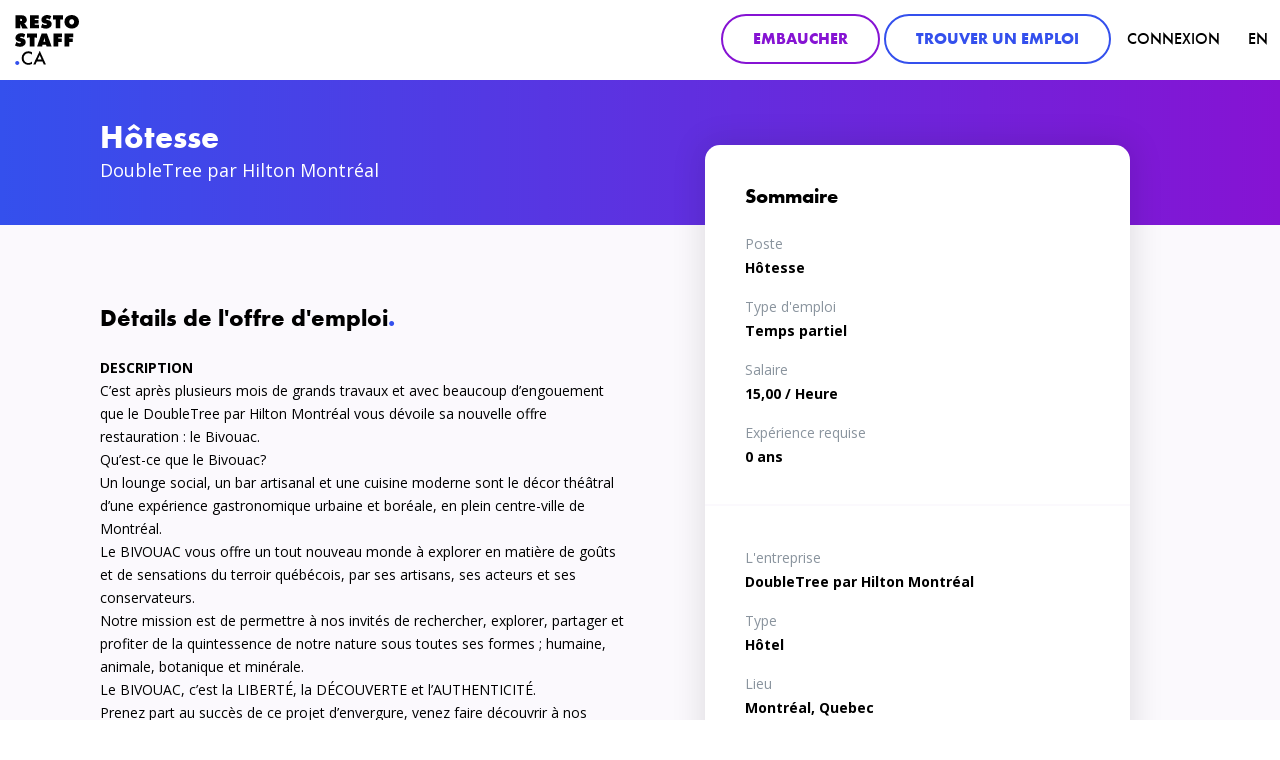

--- FILE ---
content_type: text/html; charset=utf-8
request_url: https://restostaff.ca/emplois/hote-hotesse/quebec/montreal/doubletree-par-hilton-montreal-hotesse-2021-06-16/
body_size: 41183
content:


<!DOCTYPE html>
<html lang="fr">
<head>
    <meta charset="utf-8">
    <meta http-equiv="X-UA-Compatible" content="IE=edge">
    <meta name="viewport" content="width=device-width, height=device-height, initial-scale=1">

    <meta name="author" content="">
    <meta property="og:image" content="/static/img/social-network.png"/>
    <meta name="google-site-verification" content="KGW1gw09mzhdV_34iel9SCz6fElAxw83rG9fsB7kANo" />

    <title>Hôtesse | RestoStaff.ca</title>
    
    <meta name="description" content="DESCRIPTION
C’est après plusieurs mois de grands travaux et avec beaucoup d’engouement que le DoubleTree par Hilton Montréal vous dévoile sa nouvelle offre restauration&amp;nbsp;: le Bivouac.
Qu’est-ce que le Bivouac?
Un lounge social, un bar artisanal et une cuisine moderne sont le décor théâtral d…">

    <link href="/static/css/vendors.css" rel="stylesheet">
    <link rel="stylesheet" href="https://maxcdn.bootstrapcdn.com/bootstrap/3.3.7/css/bootstrap.min.css"
          integrity="sha384-BVYiiSIFeK1dGmJRAkycuHAHRg32OmUcww7on3RYdg4Va+PmSTsz/K68vbdEjh4u" crossorigin="anonymous">
    <link rel="stylesheet" href="https://maxcdn.bootstrapcdn.com/font-awesome/4.7.0/css/font-awesome.min.css">
    <link href="/static/css/main.css" rel="stylesheet">
    


    
    <link rel="icon" href="/static/img/favicon.png">
    <link rel="apple-touch-icon" href="/static/img/touch-icon.png">
    <script src="https://use.typekit.net/wma7wnr.js"></script>
    <script src='https://www.google.com/recaptcha/api.js'></script>
    <script>try {
        Typekit.load({async: true});
    } catch (e) {
    }</script>
    
    <link rel="icon" href="/static/img/favicon.png">
    <link rel="apple-touch-icon" href="/static/img/touch-icon.png">

    <!--[if lt IE 9]>
        <script src="https://oss.maxcdn.com/html5shiv/3.7.2/html5shiv.min.js"></script>
        <script src="https://oss.maxcdn.com/respond/1.4.2/respond.min.js"></script>

        <![endif]-->

    
    <meta property="og:type" content="website"/>
    <meta property="og:url" content="/emplois/hote-hotesse/quebec/montreal/doubletree-par-hilton-montreal-hotesse-2021-06-16/"/>
    <meta property="og:title" content="Hôtesse"/>
    <meta property="og:description" content="DESCRIPTION
C’est après plusieurs mois de grands travaux et avec beaucoup d’engouement que le DoubleTree par Hilton Montréal vous dévoile sa nouvelle offre restauration&amp;nbsp;: le Bivouac.
Qu’est-ce que le Bivouac?
Un lounge social, un bar artisanal et une cuisine moderne sont le décor théâtral d…"/>
    <meta property="og:image" content="/static/img/social-network.png"/>

</head>
<body id="" class="" ontouchstart="">





    

<header>
    <nav class="navbar navbar-default">
        <div class="container-fluid">
            <div class="navbar-header">
                <button type="button" class="navbar-toggle collapsed" data-toggle="collapse"
                        data-target="#navbar-collapse" aria-expanded="false">
                    <span class="icon-bar"></span>
                    <span class="icon-bar"></span>
                    <span class="icon-bar"></span>
                </button>
                <a class="logo navbar-brand" href="/">
                    <svg xmlns="http://www.w3.org/2000/svg" viewBox="0 0 45.62 35.8"><defs><style>.cls-1{fill:#3450ed;}</style></defs><title>Fichier 2</title><g id="Calque_2" data-name="Calque 2"><g id="Calque_1-2" data-name="Calque 1"><path d="M.42,9.55V.21H4.64a3.72,3.72,0,0,1,2.86,1,3.09,3.09,0,0,1,.88,2.3,2.52,2.52,0,0,1-.52,1.67,2.23,2.23,0,0,1-1.29.74V6a1.31,1.31,0,0,1,.49.43l2.1,3.15H5.25L3.91,6.82a1.51,1.51,0,0,1-.13-.29l-.06,0v3ZM3.73,4.37h.39a1.11,1.11,0,0,0,.71-.21.74.74,0,0,0,.24-.57A.84.84,0,0,0,4.89,3a.74.74,0,0,0-.57-.25H3.73Z"/><path d="M10.72,9.55V.21H17V2.77H14.11v.87h2.65V6.09H14.11V7h3V9.55Z"/><path d="M24.9,3.19A3.62,3.62,0,0,0,23,2.49a1.11,1.11,0,0,0-.64.17.38.38,0,0,0-.17.34c0,.2,0,.38.55.49l1.08.24a3.15,3.15,0,0,1,1.6.8,2.49,2.49,0,0,1,.71,1.85,3,3,0,0,1-.84,2.2A4.4,4.4,0,0,1,22,9.76,7.76,7.76,0,0,1,18.8,9l-.31-.13,1-2.63.36.28a3.29,3.29,0,0,0,1.89.69,1.16,1.16,0,0,0,.73-.17.5.5,0,0,0,.18-.42.45.45,0,0,0-.11-.32,1.27,1.27,0,0,0-.64-.22L21.1,6a2.82,2.82,0,0,1-1.62-.8,2.33,2.33,0,0,1-.67-1.72,3,3,0,0,1,.91-2.23A4.35,4.35,0,0,1,23,0a5.28,5.28,0,0,1,2.84.81Z"/><path d="M29,9.55V3.17l-1.9.08v-3h7.14v3l-1.9-.08V9.55Z"/><path d="M44.31,8.26a5.77,5.77,0,0,1-7.76,0,4.76,4.76,0,0,1-1.3-3.39,4.76,4.76,0,0,1,1.3-3.38,5.77,5.77,0,0,1,7.76,0,4.76,4.76,0,0,1,1.3,3.38A4.76,4.76,0,0,1,44.31,8.26Zm-5.1-4.78a2.1,2.1,0,0,0-.53,1.4,2,2,0,0,0,.53,1.39,1.8,1.8,0,0,0,2.44,0,2,2,0,0,0,.53-1.39,1.9,1.9,0,0,0-.53-1.4A1.69,1.69,0,0,0,40.43,3,1.62,1.62,0,0,0,39.22,3.49Z"/><path d="M6.4,16.18a3.62,3.62,0,0,0-1.91-.7,1.11,1.11,0,0,0-.64.17.38.38,0,0,0-.17.34c0,.2,0,.38.55.49l1.08.24a3.15,3.15,0,0,1,1.6.8,2.49,2.49,0,0,1,.71,1.85,3,3,0,0,1-.84,2.2,4.4,4.4,0,0,1-3.29,1.19A7.76,7.76,0,0,1,.31,22L0,21.9l1-2.63.36.28a3.29,3.29,0,0,0,1.89.69A1.16,1.16,0,0,0,4,20.06a.5.5,0,0,0,.18-.42.45.45,0,0,0-.11-.32,1.27,1.27,0,0,0-.64-.22l-.83-.15A2.82,2.82,0,0,1,1,18.14a2.33,2.33,0,0,1-.67-1.72,3,3,0,0,1,.91-2.23A4.35,4.35,0,0,1,4.47,13a5.28,5.28,0,0,1,2.84.81Z"/><path d="M10.49,22.54V16.15l-1.9.08v-3h7.14v3l-1.9-.08v6.39Z"/><path d="M19.59,21.38l-.25,1.16H15.75L19,13.2h3.75l3.33,9.34h-3.6l-.31-1.16ZM21,16.32h-.13a4.87,4.87,0,0,1-.15,1.05l-.46,1.79h1.36l-.43-1.79A10.33,10.33,0,0,1,21,16.32Z"/><path d="M27.36,22.54V13.2h6.23v2.66H30.75v1h2.49v2.47H30.75v3.26Z"/><path d="M35.29,22.54V13.2h6.23v2.66H38.68v1h2.49v2.47H38.68v3.26Z"/><path class="cls-1" d="M.59,35.36a1.42,1.42,0,0,1,0-2,1.42,1.42,0,0,1,1-.43,1.47,1.47,0,0,1,1,.45,1.46,1.46,0,0,1,0,2,1.44,1.44,0,0,1-1,.43A1.42,1.42,0,0,1,.59,35.36Z"/><path d="M12.11,28.37a3.64,3.64,0,0,0-2.54-1,3.34,3.34,0,0,0-3.4,3.56,3.37,3.37,0,0,0,3.42,3.5,3.71,3.71,0,0,0,2.52-1.08V35a5.1,5.1,0,0,1-2.56.7,4.68,4.68,0,0,1-3.31-1.29,4.58,4.58,0,0,1-1.5-3.53,4.89,4.89,0,0,1,1.5-3.66A4.63,4.63,0,0,1,9.62,26a4.44,4.44,0,0,1,2.49.67Z"/><path d="M19.58,33.28h-4l-1,2.25H13l4.65-9.89,4.43,9.89H20.56ZM19,31.93l-1.39-3.17-1.44,3.17Z"/></g></g></svg>
                </a>
            </div>

            <div id="navbar-collapse" class="collapse navbar-collapse nav-primary-group">
                <ul class="nav navbar-nav navbar-right">

                    
                        <li class="navbar-btn hidden-xs hidden-sm">

                            <a href="/dashboard/signup/employer/"
                               class="btn btn-secondary-outline emp-counter">Embaucher</a>
                        </li>
                        <li class="navbar-btn hidden-xs hidden-sm">

                            <a href="/signup/candidate"
                               class="btn btn-primary-outline emp-counter">Trouver un emploi</a>
                        </li>
                        


                    
                    
                    
                        <li class="d5 title-text-normal"><a href="#" type="button" data-toggle="modal"
                                                            data-target="#modal-login">Connexion</a></li>
                    

                    
                        
                        
                            
                        
                        
                            
                        
                    
                        
                        
                            
                        
                        
                            
                                <li class="d5 title-text-normal">
                                    <a href="/en/jobs/host-hostess/quebec/montreal/doubletree-par-hilton-montreal-hotesse-2021-06-16/" title="Changer de langue: en">EN</a>
                                </li>
                            
                        
                    

                    
                        <li class="navbar-btn hidden-md hidden-lg">
                            <a href="/dashboard/signup/employer/"
                               class="btn btn-secondary-outline emp-counter">Embaucher</a>
                        </li>
                        <li class="navbar-btn hidden-md hidden-lg">
                            <a href="/signup/candidate"
                               class="btn btn-primary-outline emp-counter">Trouver un emploi</a>
                        </li>
                    
                </ul>
                <div class="clearfix"></div>
            </div>
        </div>
    </nav>
</header>



    <section class="hero hero-job-posting gradient-left-primary-right-secondary">
        <div class="container-lg">
            <div class="hero-job-posting-inner">
                <div class="text-wrapper">
                    <div class="row">
                        <div class="col-md-6">
                            <h1 class="d2 text-white">Hôtesse</h1>
                            <p class="text-white">DoubleTree par Hilton Montréal</p>
                        </div>
                    </div>
                </div>
            </div>
        </div>
    </section>

    <section id="job-posting-content" class="bg-grey-light">
        <div class="container-lg">
            <div class="flex-dbl-row">


                <div class="flex-dbl-col">
                    <div class="text-block-widget">
                        <h2 class="d3 text-black">Détails de l'offre d'emploi<span class="text-primary">.</span></h2>
                        <p>
                            <strong>DESCRIPTION</strong><br />
C’est après plusieurs mois de grands travaux et avec beaucoup d’engouement que le DoubleTree par Hilton Montréal vous dévoile sa nouvelle offre restauration&nbsp;: le Bivouac.<br />
Qu’est-ce que le Bivouac?<br />
Un lounge social, un bar artisanal et une cuisine moderne sont le décor théâtral d’une expérience gastronomique urbaine et boréale, en plein centre-ville de Montréal.<br />
Le BIVOUAC vous offre un tout nouveau monde à explorer en matière de goûts et de sensations du terroir québécois, par ses artisans, ses acteurs et ses conservateurs.<br />
Notre mission est de permettre à nos invités de rechercher, explorer, partager et profiter de la quintessence de notre nature sous toutes ses formes&nbsp;; humaine, animale, botanique et minérale.<br />
Le BIVOUAC, c’est la LIBERTÉ, la DÉCOUVERTE et l’AUTHENTICITÉ.<br />
Prenez part au succès de ce projet d’envergure, venez faire découvrir à nos invités les richesses de notre terroir, venez vivre l’aventure Bivouac en devenant<br />
<br />
<strong>Hôte(sse) – Expérience Bivouac.</strong>
<ul>
	<li>Votre rôle&nbsp;en tant que Hôte(sse) – Expérience Bivouac :</li>
	<li>Accueillir le client selon les standards Bivouac.</li>
	<li>Relever les remarques, les demandes spéciales, les VIP et les porter à l’attention de du gestionnaire en service</li>
	<li>Veiller à l’enregistrement efficace et courtois de chaque client, avec ou sans réservation.</li>
	<li>Confirmer les réservations du lendemain ainsi que les groupes.</li>
	<li>Tenir à jour le registre client quant aux statuts des réservations et des tables.</li>
	<li>Répondre aux appels le plus diligemment, en respectant l’ordre d’entrée des appels</li>
	<li>S’occuper du vestiaire&nbsp;: Recevoir les manteaux, chapeaux, vestes, foulards et parapluies. Entreposer et enregistrer avec précision ces items et fournir le ticket approprié, puis retourner les bons items à la clientèle.</li>
	<li>Transmettre les plaintes ou remarques de la clientèle au gestionnaire.</li>
	<li>Assurer le transfert des informations d’un quart de travail à l'autre et transmettre les message reçus au gestionnaire</li>
	<li>S’assurer de la propreté du poste d’accueil et du vestiaire.</li>
	<li>Toutes autres tâches connexes demandées par le responsable.</li>
</ul>
<br />
Salaire&nbsp;: 15$/hr.<br />
<br />
<strong>EXIGENCES</strong>

<ul>
	<li>Le profil de l’Hôte(sse) – Expérience Bivouac&nbsp;:</li>
	<li>Expérience à un poste similaire (un atout);</li>
	<li>Bilingue (français et anglais);</li>
	<li>Être chaleureux, enthousiaste et avoir une attitude positive;</li>
	<li>Être curieux, aimer apprendre et aimer se développer;</li>
	<li>Faire preuve d’une attitude professionnelle et d’habileté interpersonnelle;</li>
	<li>Être consciencieux, polyvalent et flexible;</li>
	<li>Capacité à travailler efficacement sous pression;</li>
</ul>

                        </p>
                    </div>
                    
                        <div class="text-block-widget">
                            <h2 class="d3 text-black">L'entreprise<span class="text-primary">.</span></h2>
                            <p>
                                <p style="margin-left:0cm; margin-right:0cm; text-align:justify"><span style="font-size:11pt"><span style="font-family:Calibri,sans-serif"><span style="font-size:12.0pt"><span style="color:black">Le DoubleTree par Hilton est l’hôtel de référence pour vivre l’expérience montréalaise ! Établissement de charme, situé en plein cœur du quartier des spectacles, notre hôtel accorde une grande importance aux relations humaines attentionnées, chaleureuses et sincères.&nbsp; La Culture DoubleTree encourage les collaborateurs à se fier à leur instinct, à être simplement eux-mêmes, pour profiter de relations plus authentiques avec les clients. Fort d’une présence de plus de 540 établissements dans 43 pays, nous formons nos collaborateurs dans une optique véritablement mondiale et mettons l'accent sur le respect des coutumes, cultures et besoins locaux.</span></span></span></span></p>

<p style="margin-left:0cm; margin-right:0cm; text-align:justify">&nbsp;</p>

<p style="margin-left:0cm; margin-right:0cm; text-align:justify"><span style="font-size:11pt"><span style="font-family:Calibri,sans-serif"><span style="font-size:12.0pt"><span style="color:black">Rejoignez notre équipe et préparez-vous à découvrir un cadre de travail unique !</span></span></span></span></p>

                            </p>
                        </div>
                    
                </div>

                <div class="flex-dbl-col sidebar-outer-wrapper custom-affix-container">
                    <div class="sidebar-inner-wrapper custom-affix">
                        <div class="side-bar-posting-widget">
                            <div class="side-bar-summary">
                                <h3 class="d4 text-black">Sommaire</h3>

                                <div class="side-bar-text-block">
                                    <span class="text-grey">Poste</span>
                                    <h4 class="text-black">Hôtesse</h4>
                                </div>

                                <div class="side-bar-text-block">
                                    <span class="text-grey">Type d'emploi</span>
                                    <h4 class="text-black">Temps partiel</h4>
                                </div>

                                <div class="side-bar-text-block">
                                    <span class="text-grey">Salaire</span>
                                    <h4 class="text-black">
                                        
                                        15,00   / Heure
                                        

                                    </h4>
                                </div>

                                <div class="side-bar-text-block">
                                    <span class="text-grey">Expérience requise</span>
                                    <h4 class="text-black">0 ans</h4>
                                </div>
                            </div>

                            <div class="side-bar-company-info">
                                

                                <div class="side-bar-text-block">
                                    <span class="text-grey">L'entreprise</span>
                                    <h4 class="text-black">DoubleTree par Hilton Montréal</h4>
                                </div>

                                
                                    <div class="side-bar-text-block">
                                        <span class="text-grey">Type</span>
                                        <h4 class="text-black">
                                            Hôtel
                                        </h4>
                                    </div>
                                

                                <div class="side-bar-text-block">
                                    <span class="text-grey">Lieu</span>
                                    <h4 class="text-black">Montréal, Quebec</h4>
                                </div>
                            </div>

                            
                                <div class="post-button post-button-disabled" id="btn-already-applied"
                                        
                                     style="display: none"
                                        >
                                    <i class="fa fa-check"></i>
                                    Déjà postulé
                                </div>

                                <a class="post-button" href="#" id="btn-post"
                                        
                                        
                                   data-toggle="modal" data-target="#modal-login"
                                        >
                                    Postuler


                                </a>
                            


                        </div>
                    </div>
                </div>
            </div>
        </div>

    </section>

    <a href="/emplois/" class="large-call-to-action-widget">
        <div class="bg-container" style="background-image: url( /static/img/job-single-bottom-img.jpg)"></div>
        <div class="container">
            <div class="text-wrapper-flex">
                <div class="text-wrapper-flex-inner">
                    <h3 class="d3 text-white">Découvrez d’autres offres <br> comme celle-ci.</h3>
                    <button class="btn btn-default-outline">Retour vers la recherche</button>
                    <div class="clearfix"></div>
                </div>
            </div>
        </div>
    </a>

    

<script type="application/ld+json">
{
  "@context": "http://schema.org",
  "@type": "JobPosting",
  "baseSalary": {
    "@type": "MonetaryAmount",
    "currency": "CAD",
    "value": {
      "@type": "QuantitativeValue",
      "minValue": "15,00",
      "maxValue": "15,00",
      "value": "15,00",
      "unitText": "HOUR"
    }
  },
  "jobBenefits": "None",
  "datePosted": "2021-06-16",
  "description": "DESCRIPTION
C’est après plusieurs mois de grands travaux et avec beaucoup d’engouement que le DoubleTree par Hilton Montréal vous dévoile sa nouvelle offre restauration&nbsp;: le Bivouac.
Qu’est-ce que le Bivouac?
Un lounge social, un bar artisanal et une cuisine moderne sont le décor théâtral d’une expérience gastronomique urbaine et boréale, en plein centre-ville de Montréal.
Le BIVOUAC vous offre un tout nouveau monde à explorer en matière de goûts et de sensations du terroir québécois, par ses artisans, ses acteurs et ses conservateurs.
Notre mission est de permettre à nos invités de rechercher, explorer, partager et profiter de la quintessence de notre nature sous toutes ses formes&nbsp;; humaine, animale, botanique et minérale.
Le BIVOUAC, c’est la LIBERTÉ, la DÉCOUVERTE et l’AUTHENTICITÉ.
Prenez part au succès de ce projet d’envergure, venez faire découvrir à nos invités les richesses de notre terroir, venez vivre l’aventure Bivouac en devenant

Hôte(sse) – Expérience Bivouac.

	Votre rôle&nbsp;en tant que Hôte(sse) – Expérience Bivouac :
	Accueillir le client selon les standards Bivouac.
	Relever les remarques, les demandes spéciales, les VIP et les porter à l’attention de du gestionnaire en service
	Veiller à l’enregistrement efficace et courtois de chaque client, avec ou sans réservation.
	Confirmer les réservations du lendemain ainsi que les groupes.
	Tenir à jour le registre client quant aux statuts des réservations et des tables.
	Répondre aux appels le plus diligemment, en respectant l’ordre d’entrée des appels
	S’occuper du vestiaire&nbsp;: Recevoir les manteaux, chapeaux, vestes, foulards et parapluies. Entreposer et enregistrer avec précision ces items et fournir le ticket approprié, puis retourner les bons items à la clientèle.
	Transmettre les plaintes ou remarques de la clientèle au gestionnaire.
	Assurer le transfert des informations d’un quart de travail à l'autre et transmettre les message reçus au gestionnaire
	S’assurer de la propreté du poste d’accueil et du vestiaire.
	Toutes autres tâches connexes demandées par le responsable.


Salaire&nbsp;: 15$/hr.

EXIGENCES


	Le profil de l’Hôte(sse) – Expérience Bivouac&nbsp;:
	Expérience à un poste similaire (un atout);
	Bilingue (français et anglais);
	Être chaleureux, enthousiaste et avoir une attitude positive;
	Être curieux, aimer apprendre et aimer se développer;
	Faire preuve d’une attitude professionnelle et d’habileté interpersonnelle;
	Être consciencieux, polyvalent et flexible;
	Capacité à travailler efficacement sous pression;

",
  "educationRequirements": "None",
  "employmentType": "PART_TIME",
  "experienceRequirements": "0 years",
  "incentiveCompensation": "15,00 maximum salary based on performance",
  "industry": "Restaurant & Hospitality",
  "jobLocation": {
    "@type": "Place",
    "address": {
      "@type": "PostalAddress",
      "addressLocality": "Montréal",
      "addressRegion": "Quebec",
      "addressCountry": "CA",
      "streetAddress": "1255 Rue Jeanne Mance"
    }
  },
  "occupationalCategory": "Hôte / Hôtesse",
  "qualifications": "Hôte / Hôtesse and you need at least 0 years of industry experience",
  "responsibilities": "None",
  "salaryCurrency": "CAD",
  "skills": "Hôte / Hôtesse",
  "specialCommitments": "None",
  "title": "Hôtesse",
  "hiringOrganization": {
    "@type": "Organization",
    "name": "DoubleTree par Hilton Montréal"
  },
  "validThrough": "2025-12-05",
  "workHours": "PART_TIME"
}
</script>




    

<footer class="section-padding-footer">

    <div class="container">
        <div class="row">
            <div class="col-sm-2 hidden-xs">
                 <div class="logo">
                     <svg xmlns="http://www.w3.org/2000/svg" viewBox="0 0 45.62 35.8"><defs><style>.cls-1{fill:#3450ed;}</style></defs><title>Fichier 2</title><g id="Calque_2" data-name="Calque 2"><g id="Calque_1-2" data-name="Calque 1"><path d="M.42,9.55V.21H4.64a3.72,3.72,0,0,1,2.86,1,3.09,3.09,0,0,1,.88,2.3,2.52,2.52,0,0,1-.52,1.67,2.23,2.23,0,0,1-1.29.74V6a1.31,1.31,0,0,1,.49.43l2.1,3.15H5.25L3.91,6.82a1.51,1.51,0,0,1-.13-.29l-.06,0v3ZM3.73,4.37h.39a1.11,1.11,0,0,0,.71-.21.74.74,0,0,0,.24-.57A.84.84,0,0,0,4.89,3a.74.74,0,0,0-.57-.25H3.73Z"/><path d="M10.72,9.55V.21H17V2.77H14.11v.87h2.65V6.09H14.11V7h3V9.55Z"/><path d="M24.9,3.19A3.62,3.62,0,0,0,23,2.49a1.11,1.11,0,0,0-.64.17.38.38,0,0,0-.17.34c0,.2,0,.38.55.49l1.08.24a3.15,3.15,0,0,1,1.6.8,2.49,2.49,0,0,1,.71,1.85,3,3,0,0,1-.84,2.2A4.4,4.4,0,0,1,22,9.76,7.76,7.76,0,0,1,18.8,9l-.31-.13,1-2.63.36.28a3.29,3.29,0,0,0,1.89.69,1.16,1.16,0,0,0,.73-.17.5.5,0,0,0,.18-.42.45.45,0,0,0-.11-.32,1.27,1.27,0,0,0-.64-.22L21.1,6a2.82,2.82,0,0,1-1.62-.8,2.33,2.33,0,0,1-.67-1.72,3,3,0,0,1,.91-2.23A4.35,4.35,0,0,1,23,0a5.28,5.28,0,0,1,2.84.81Z"/><path d="M29,9.55V3.17l-1.9.08v-3h7.14v3l-1.9-.08V9.55Z"/><path d="M44.31,8.26a5.77,5.77,0,0,1-7.76,0,4.76,4.76,0,0,1-1.3-3.39,4.76,4.76,0,0,1,1.3-3.38,5.77,5.77,0,0,1,7.76,0,4.76,4.76,0,0,1,1.3,3.38A4.76,4.76,0,0,1,44.31,8.26Zm-5.1-4.78a2.1,2.1,0,0,0-.53,1.4,2,2,0,0,0,.53,1.39,1.8,1.8,0,0,0,2.44,0,2,2,0,0,0,.53-1.39,1.9,1.9,0,0,0-.53-1.4A1.69,1.69,0,0,0,40.43,3,1.62,1.62,0,0,0,39.22,3.49Z"/><path d="M6.4,16.18a3.62,3.62,0,0,0-1.91-.7,1.11,1.11,0,0,0-.64.17.38.38,0,0,0-.17.34c0,.2,0,.38.55.49l1.08.24a3.15,3.15,0,0,1,1.6.8,2.49,2.49,0,0,1,.71,1.85,3,3,0,0,1-.84,2.2,4.4,4.4,0,0,1-3.29,1.19A7.76,7.76,0,0,1,.31,22L0,21.9l1-2.63.36.28a3.29,3.29,0,0,0,1.89.69A1.16,1.16,0,0,0,4,20.06a.5.5,0,0,0,.18-.42.45.45,0,0,0-.11-.32,1.27,1.27,0,0,0-.64-.22l-.83-.15A2.82,2.82,0,0,1,1,18.14a2.33,2.33,0,0,1-.67-1.72,3,3,0,0,1,.91-2.23A4.35,4.35,0,0,1,4.47,13a5.28,5.28,0,0,1,2.84.81Z"/><path d="M10.49,22.54V16.15l-1.9.08v-3h7.14v3l-1.9-.08v6.39Z"/><path d="M19.59,21.38l-.25,1.16H15.75L19,13.2h3.75l3.33,9.34h-3.6l-.31-1.16ZM21,16.32h-.13a4.87,4.87,0,0,1-.15,1.05l-.46,1.79h1.36l-.43-1.79A10.33,10.33,0,0,1,21,16.32Z"/><path d="M27.36,22.54V13.2h6.23v2.66H30.75v1h2.49v2.47H30.75v3.26Z"/><path d="M35.29,22.54V13.2h6.23v2.66H38.68v1h2.49v2.47H38.68v3.26Z"/><path class="cls-1" d="M.59,35.36a1.42,1.42,0,0,1,0-2,1.42,1.42,0,0,1,1-.43,1.47,1.47,0,0,1,1,.45,1.46,1.46,0,0,1,0,2,1.44,1.44,0,0,1-1,.43A1.42,1.42,0,0,1,.59,35.36Z"/><path d="M12.11,28.37a3.64,3.64,0,0,0-2.54-1,3.34,3.34,0,0,0-3.4,3.56,3.37,3.37,0,0,0,3.42,3.5,3.71,3.71,0,0,0,2.52-1.08V35a5.1,5.1,0,0,1-2.56.7,4.68,4.68,0,0,1-3.31-1.29,4.58,4.58,0,0,1-1.5-3.53,4.89,4.89,0,0,1,1.5-3.66A4.63,4.63,0,0,1,9.62,26a4.44,4.44,0,0,1,2.49.67Z"/><path d="M19.58,33.28h-4l-1,2.25H13l4.65-9.89,4.43,9.89H20.56ZM19,31.93l-1.39-3.17-1.44,3.17Z"/></g></g></svg>
                 </div>
                <ul class="footer-social">
                    <li>
                        <a href="https://www.facebook.com/restostaff/" target="_blank"><i class="fa fa-facebook-square"></i></a>
                    </li>
                    <li>
                        <a href="//twitter.com/RestostaffCa" target="_blank"><i class="fa fa-twitter-square"></i></a>
                    </li>
                </ul>
            </div>
            <div class="col-sm-2">
                <ul class="footer-nav">
                    <li class="title-text-normal ">
                        
                    </li>
                    <li class="title-text-normal ">
                       
                    </li>
                    <li class="title-text-normal ">
                        
                    </li>

                    <li class="title-text-normal ">
                        
                    </li>

                    


                        
                            <li class="title-text-normal"><a href="#" type="button" data-toggle="modal" data-target="#modal-login">Connexion</a></li>
                        
                </ul>
            </div>
            <div class="col-sm-5">

                <ul class="footer-nav employment">
                    

                    
                            <li>
                                <a href="/emplois/" class="text-black text-bold">Trouver une offres d'emploi</a>
                            </li>
                    
                </ul>
            </div>
            <div class="col-sm-3">
                <p class="copyright">© Droits d'auteur <span id="footer-date"></span> RestoStaff.ca</p>
                <a href="//nixa.ca" target="_blank" class="nixa-widget">
                    <div class="nixa-logo">
                        <img class="nixa-logo-img" src="/static/img/nixa.svg" alt="">
                    </div>
                    
                        <div class="nixa-text">Développement web par Nixa</div>
                    
                </a>
            </div>
            <div class="logo visible-xs">
               <svg xmlns="http://www.w3.org/2000/svg" viewBox="0 0 45.62 35.8"><defs><style>.cls-1{fill:#3450ed;}</style></defs><title>Fichier 2</title><g id="Calque_2" data-name="Calque 2"><g id="Calque_1-2" data-name="Calque 1"><path d="M.42,9.55V.21H4.64a3.72,3.72,0,0,1,2.86,1,3.09,3.09,0,0,1,.88,2.3,2.52,2.52,0,0,1-.52,1.67,2.23,2.23,0,0,1-1.29.74V6a1.31,1.31,0,0,1,.49.43l2.1,3.15H5.25L3.91,6.82a1.51,1.51,0,0,1-.13-.29l-.06,0v3ZM3.73,4.37h.39a1.11,1.11,0,0,0,.71-.21.74.74,0,0,0,.24-.57A.84.84,0,0,0,4.89,3a.74.74,0,0,0-.57-.25H3.73Z"/><path d="M10.72,9.55V.21H17V2.77H14.11v.87h2.65V6.09H14.11V7h3V9.55Z"/><path d="M24.9,3.19A3.62,3.62,0,0,0,23,2.49a1.11,1.11,0,0,0-.64.17.38.38,0,0,0-.17.34c0,.2,0,.38.55.49l1.08.24a3.15,3.15,0,0,1,1.6.8,2.49,2.49,0,0,1,.71,1.85,3,3,0,0,1-.84,2.2A4.4,4.4,0,0,1,22,9.76,7.76,7.76,0,0,1,18.8,9l-.31-.13,1-2.63.36.28a3.29,3.29,0,0,0,1.89.69,1.16,1.16,0,0,0,.73-.17.5.5,0,0,0,.18-.42.45.45,0,0,0-.11-.32,1.27,1.27,0,0,0-.64-.22L21.1,6a2.82,2.82,0,0,1-1.62-.8,2.33,2.33,0,0,1-.67-1.72,3,3,0,0,1,.91-2.23A4.35,4.35,0,0,1,23,0a5.28,5.28,0,0,1,2.84.81Z"/><path d="M29,9.55V3.17l-1.9.08v-3h7.14v3l-1.9-.08V9.55Z"/><path d="M44.31,8.26a5.77,5.77,0,0,1-7.76,0,4.76,4.76,0,0,1-1.3-3.39,4.76,4.76,0,0,1,1.3-3.38,5.77,5.77,0,0,1,7.76,0,4.76,4.76,0,0,1,1.3,3.38A4.76,4.76,0,0,1,44.31,8.26Zm-5.1-4.78a2.1,2.1,0,0,0-.53,1.4,2,2,0,0,0,.53,1.39,1.8,1.8,0,0,0,2.44,0,2,2,0,0,0,.53-1.39,1.9,1.9,0,0,0-.53-1.4A1.69,1.69,0,0,0,40.43,3,1.62,1.62,0,0,0,39.22,3.49Z"/><path d="M6.4,16.18a3.62,3.62,0,0,0-1.91-.7,1.11,1.11,0,0,0-.64.17.38.38,0,0,0-.17.34c0,.2,0,.38.55.49l1.08.24a3.15,3.15,0,0,1,1.6.8,2.49,2.49,0,0,1,.71,1.85,3,3,0,0,1-.84,2.2,4.4,4.4,0,0,1-3.29,1.19A7.76,7.76,0,0,1,.31,22L0,21.9l1-2.63.36.28a3.29,3.29,0,0,0,1.89.69A1.16,1.16,0,0,0,4,20.06a.5.5,0,0,0,.18-.42.45.45,0,0,0-.11-.32,1.27,1.27,0,0,0-.64-.22l-.83-.15A2.82,2.82,0,0,1,1,18.14a2.33,2.33,0,0,1-.67-1.72,3,3,0,0,1,.91-2.23A4.35,4.35,0,0,1,4.47,13a5.28,5.28,0,0,1,2.84.81Z"/><path d="M10.49,22.54V16.15l-1.9.08v-3h7.14v3l-1.9-.08v6.39Z"/><path d="M19.59,21.38l-.25,1.16H15.75L19,13.2h3.75l3.33,9.34h-3.6l-.31-1.16ZM21,16.32h-.13a4.87,4.87,0,0,1-.15,1.05l-.46,1.79h1.36l-.43-1.79A10.33,10.33,0,0,1,21,16.32Z"/><path d="M27.36,22.54V13.2h6.23v2.66H30.75v1h2.49v2.47H30.75v3.26Z"/><path d="M35.29,22.54V13.2h6.23v2.66H38.68v1h2.49v2.47H38.68v3.26Z"/><path class="cls-1" d="M.59,35.36a1.42,1.42,0,0,1,0-2,1.42,1.42,0,0,1,1-.43,1.47,1.47,0,0,1,1,.45,1.46,1.46,0,0,1,0,2,1.44,1.44,0,0,1-1,.43A1.42,1.42,0,0,1,.59,35.36Z"/><path d="M12.11,28.37a3.64,3.64,0,0,0-2.54-1,3.34,3.34,0,0,0-3.4,3.56,3.37,3.37,0,0,0,3.42,3.5,3.71,3.71,0,0,0,2.52-1.08V35a5.1,5.1,0,0,1-2.56.7,4.68,4.68,0,0,1-3.31-1.29,4.58,4.58,0,0,1-1.5-3.53,4.89,4.89,0,0,1,1.5-3.66A4.63,4.63,0,0,1,9.62,26a4.44,4.44,0,0,1,2.49.67Z"/><path d="M19.58,33.28h-4l-1,2.25H13l4.65-9.89,4.43,9.89H20.56ZM19,31.93l-1.39-3.17-1.44,3.17Z"/></g></g></svg>
            </div>
        </div>
    </div>
</footer>



<!-- Modal -->
<div class="modal fade" id="upgradeSubscriptionModal" tabindex="-1" role="dialog"
     aria-labelledby="upgradeSubscriptionModalLabel"
     aria-hidden="true">
    <div class="modal-dialog" role="document">
        <div class="modal-content card card-white card-dashboard">
            <div class="modal-body card-dashboard-body modal-bottom bg-grey-light">
                <h3 class="d5">Limite d'offres atteinte</h3>
                <p>Vous avez atteint le nombre limite d'offres pouvant être publiée avec votre abonnement courant. Pour publier plus d'offres, veuillez modifier votre abonnement pour un abonnement supérieur. </p>
            </div>
            <div class="modal-footer modal-footer-plain card-dashboard-footer">
                <button type="button" class="card-dashboard-footer-btn"
                        data-dismiss="modal">Annuler</button>
                <a href="/dashboard/subscription/" type="button"
                   class="card-dashboard-footer-btn">
                    Modifier mon abonnement</a>
            </div>
        </div>
        <div class="widget-loading" style="display: none;">
            <div class="widget-icon">
                <i class="fa fa-refresh fa-spin fa-2x fa-fw"></i>
            </div>
        </div>
    </div>
</div>

<script>
    document.getElementById('footer-date').innerHTML = new Date().getFullYear();
</script>


<script type="text/javascript" src="/jsi18n/"></script>
<script
        src="https://code.jquery.com/jquery-3.2.1.min.js"
        integrity="sha256-hwg4gsxgFZhOsEEamdOYGBf13FyQuiTwlAQgxVSNgt4="
        crossorigin="anonymous"></script>

<script src="https://maxcdn.bootstrapcdn.com/bootstrap/3.3.7/js/bootstrap.min.js"></script>
<script>
    // JQUERY NO CONFLICT
    var yl = yl || {};
    if (yl.jQuery === undefined) {
        if (typeof django !== 'undefined' && typeof django.jQuery !== 'undefined') {
            yl.jQuery = django.jQuery;
        } else if (typeof $ !== 'undefined') {
            yl.jQuery = $;
        }
    }
    var job_add_view_url = "/emplois/jobs_add_view/";
</script>




    
    
        <script src="/static/js/jquery.custom-file-input.js"></script>
        <script src="/static/js/app.min.js"></script>
    
    <script src="/static/src/tools/notify.min.js"></script>
    <script src="/static/jobs/js/app.min.js"></script>

    
        
        
            

<!-- Modal -->
<div id="modal-login" class="modal fade" role="dialog">
    


<div class="modal-dialog modal-xl">
    <!-- Modal content-->
    <div class="modal-content modal-login">
        <div class="modal-dual">
            
                <button type="button" class="modal-close" data-dismiss="modal">
                    <i class="fa fa-close" aria-hidden="true"></i>
                </button>
            
            <div class="modal-main">
                <div class="modal-main-upper">
                    <h4 class="d4 modal-title">Inscrivez-vous gratuitement!</h4>
                    <p><p>C'est gratuit! Rejoignez Restostaff.ca, le plus grand portail de recrutement en restauration &amp; hôtellerie.</p>
</p>
                </div>
                <div class="modal-main-lower">
                    <h4 class="d4 modal-title text-center text-grey-dark">
                        Je suis un...</h4>
                    <div class="row">
                        <div class="col-xxs-12 col-xs-6">
                            <a href="/signup/candidate" class="card user-type card-employee-alt">
                                <div class="card-employee-bg filter-3">
                                    <div class=""
                                         style="background-image: url('/static/img/jobs/job-cook.jpg')"></div>
                                </div>
                                <h3 class="d4 text-white card-employee-alt-title">Candidat</h3>
                            </a>
                        </div>
                        <div class="col-xxs-12 col-xs-6">
                            <a href="/dashboard/signup/employer/" class="card user-type card-employee-alt">
                                <div class="card-employee-bg filter-1">
                                    <div class=""
                                     style="background-image: url('/static/img/jobs/job-manager.jpg')"></div>
                                </div>
                                <h3 class="d4 text-white card-employee-alt-title">Recruteur</h3>
                            </a>
                        </div>
                    </div>
                </div>
            </div>
            <div class="modal-sidebar">
                <div class="modal-sidebar-upper">
                    <h4 class="d4 modal-title">Connexion</h4>
                    <p>Si vous avez déjà un compte, veuillez remplir ces champs pour vous connecter.</p>
                </div>
                <div class="modal-sidebar-middle">
                    <div class="form-default">
                        
                            
<div id="nixa-login-container">
    

<form class="form-signin" action="/login/ajax/?next=/emplois/hote-hotesse/quebec/montreal/doubletree-par-hilton-montreal-hotesse-2021-06-16/" method="post" id="nixa-login-form" novalidate>
    <input type='hidden' name='csrfmiddlewaretoken' value='emO2xllI4vLS4eY037Su6bi09eCUzvG0' />
    

    <div class="form-group">
        <label for="id_username">Courriel</label>
        <input class="form-control" id="id_username" maxlength="254" name="username" placeholder="Courriel" type="text" />
        
    </div>

    <div class="form-group">
        <label for="id_password">Mot de passe</label>
        <input class="form-control" id="id_password" name="password" placeholder="Mot de passe" type="password" />
        
    </div>
    <div class="checkbox">
        <div class="checkbox-custom">
            <input id="id_remember_me" name="remember_me" type="checkbox" />
            <label for="id_remember_me">Se Souvenir de moi</label>
        </div>
    </div>

    
    <button class="btn btn-primary btn-block btn-login-submit" type="submit">Connexion</button>
</form>
<script type="text/javascript" src="https://www.google.com/recaptcha/api.js?hl=fr"></script>

</div>
                            <script src="/static/nixa_login/js/nixa_login.min.js"></script>
                        
                    <a class="forgot-pass margin-top-sm" href="/password/reset/send/" >Vous avez oublié votre mot de passe?</a>
                    </div>
                </div>
            </div>
        </div>
    </div>
</div>
</div>
        
        

<!-- Modal -->
<div class="modal fade" id="modal-apply" tabindex="-1" role="dialog" aria-labelledby="modal-apply"
     aria-hidden="true">
    <div class="modal-dialog" role="document">
        <div class="modal-content card card-white card-dashboard">
            <div class="modal-body card-dashboard-body">
                <button type="button" class="card-dashboard-body-action" data-dismiss="modal">
                    <i class="fa fa-close" aria-hidden="true"></i>
                </button>
                <h2 id="promoteOfferModalLabel" class="d5 card-dashboard-body-title dashboard-margin-bottom-sm">
                    Voulez-vous postuler avec ces informations?</h2>
                <p>Votre demande sera envoyé directement à l'entreprise qui a publié l'offre. Validez les informations suivantes, qui seront joint à votre demande.</p>
            </div>
            <div class="modal-body card-dashboard-body modal-bottom bg-grey-light">
                
                    <div>
                        <h2 class="d5 card-dashboard-body-title">
                            Votre profil n'est pas complet</h2>
                        <div class="row">

                            <div class="col-sm-12">
                                <p>
                                    <strong>Veuillez renseigner les informations suivantes :</strong>
                                </p>
                                <ul>
                                    
                                </ul>

                            </div>
                        </div>
                    </div>
                
            </div>
            <div class="modal-footer modal-footer-plain card-dashboard-footer">
                
                    <a href="/profile/?next=/emplois/hote-hotesse/quebec/montreal/doubletree-par-hilton-montreal-hotesse-2021-06-16/" class="btn card-dashboard-footer-btn">Mettre à jour mes informations</a>
                
            </div>
        </div>
        <div class="widget-loading-alt" style="display: none;">
            <div class="widget-icon">
                <i class="fa fa-refresh fa-spin fa-2x fa-fw"></i>
            </div>
        </div>
    </div>
</div>
        

<!-- Modal -->
<div class="modal fade" id="modal-company-update-profile" tabindex="-1" role="dialog" aria-labelledby="modal-company-update-profile"
     aria-hidden="true">
    <div class="modal-dialog" role="document">
        <div class="modal-content card card-white card-dashboard">
            <div class="modal-body card-dashboard-body">
                <button type="button" class="card-dashboard-body-action" data-dismiss="modal">
                    <i class="fa fa-close" aria-hidden="true"></i>
                </button>
                <h2 id="promoteOfferModalLabel" class="d5 card-dashboard-body-title no-margin">
                    Informations manquantes</h2>
            </div>
            <div class="modal-body card-dashboard-body modal-bottom bg-grey-light">
                    
                        <p>
                        Vous ne pouvez pas publier une offre d'emploi puisque <strong>votre profil n'est pas a jour</strong>.
                        Remplissez tous les champs de votre profil afin de publier une offre d'emploi.
                    
            </div>
            <div class="modal-footer modal-footer-plain card-dashboard-footer">
                <a href="/dashboard/company/?next=/dashboard/new-job-offer/" class="btn card-dashboard-footer-btn">Mettre à jour mes informations</a>
            </div>
        </div>
    </div>
</div>
    
	<!-- cache version 2026-01-14 14:37:18 -->
    </body>
</html>



--- FILE ---
content_type: text/css
request_url: https://restostaff.ca/static/css/main.css
body_size: 160378
content:
@charset "UTF-8";@import url(https://fonts.googleapis.com/css?family=Open+Sans:300,300i,400,400i,600,600i,700,700i,800,800i);.text-primary{color:#3450ed!important}.text-white{color:#fff!important}.text-black{color:#000!important}.text-grey{color:#8a949e!important}.text-grey-dark{color:#424345!important}.bg-primary{background-color:#3450ed!important}.bg-grey{background-color:#8a949e!important}.bg-grey-dark{background-color:#424345!important}.bg-grey-light{background-color:#fbf9fd!important}.bg-white{background-color:#fff!important}.filter-1,.filter-2,.filter-3,.filter-4,.filter-5,.filter-default{position:relative;z-index:0}.filter-1>*,.filter-2>*,.filter-3>*,.filter-4>*,.filter-5>*,.filter-default>*{filter:grayscale(100%);z-index:2}.filter-1:after,.filter-1:before,.filter-1>*,.filter-2:after,.filter-2:before,.filter-2>*,.filter-3:after,.filter-3:before,.filter-3>*,.filter-4:after,.filter-4:before,.filter-4>*,.filter-5:after,.filter-5:before,.filter-5>*,.filter-default:after,.filter-default:before,.filter-default>*{position:absolute;top:0;right:0;bottom:0;left:0;background-size:cover}.filter-1:after,.filter-1:before,.filter-2:after,.filter-2:before,.filter-3:after,.filter-3:before,.filter-4:after,.filter-4:before,.filter-5:after,.filter-5:before,.filter-default:after,.filter-default:before{content:"";display:block}.filter-1:before,.filter-2:before,.filter-3:before,.filter-4:before,.filter-5:before,.filter-default:before{z-index:1}.filter-1:after,.filter-2:after,.filter-3:after,.filter-4:after,.filter-5:after,.filter-default:after{z-index:3}.filter-1>*{opacity:.2}.filter-1:before{background-color:#3450ed}@supports (mix-blend-mode:overlay){.filter-1>*{mix-blend-mode:overlay;opacity:.5}.filter-1:before{background-color:#576090}.filter-1:after{background-color:#46acec;mix-blend-mode:overlay}}.filter-2>*{opacity:.2}.filter-2:before{background-color:#63f4fb}@supports (mix-blend-mode:overlay){.filter-2>*{mix-blend-mode:overlay;opacity:.5}.filter-2:before{background-color:#3450ed}.filter-2:after{background-color:#dc88ff;mix-blend-mode:overlay}}.filter-3>*{opacity:.5}.filter-3:before{background-color:#b900a1}@supports (mix-blend-mode:overlay){.filter-3>*{mix-blend-mode:screen;opacity:.38}.filter-3:before{background-color:#b900a1}.filter-3:after{background-color:#38fff6;mix-blend-mode:overlay}}.filter-4>*{opacity:.2}.filter-4:before{background-color:#46acec}@supports (mix-blend-mode:overlay){.filter-4>*{mix-blend-mode:overlay;opacity:.3}.filter-4:before{background-color:#606894}.filter-4:after{background-color:#46acec;mix-blend-mode:overlay}}.filter-5>*{opacity:.2}.filter-5:before{background-color:#322fff}@supports (mix-blend-mode:overlay){.filter-5>*{mix-blend-mode:overlay;opacity:.3}.filter-5:before{background-color:#606894}.filter-5:after{background-color:#63f4fb;mix-blend-mode:overlay}}.color-pulse{animation:colorPulse 2s linear infinite}.nixa-widget:after,.scroll{animation:scroll 5s infinite linear}.message-widget .message-icon,.message-widget .message-icon *,.scale-in,.widget-loading .widget-icon,.widget-loading-alt .widget-icon{animation-name:scaleIn;animation-duration:1.2s;animation-timing-function:cubic-bezier(.165,.84,.44,1);animation-fill-mode:forwards}@keyframes scroll{0%{background-position:0 0}100%{background-position:0 396px}}@keyframes colorPulse{0%{color:#3450ed}50%{color:#000}100%{color:#3450ed}}@keyframes growIn{0%{color:#3450ed}50%{color:#000}100%{color:#3450ed}}@keyframes scaleIn{0%{transform:scale(0);opacity:0}100%{transform:scale(1);opacity:1}}.section-padding{padding-top:30px;padding-bottom:30px}@media (min-width:768px){.section-padding{padding-top:45px;padding-bottom:45px}}.section-padding-last{padding-top:30px;padding-bottom:60px}@media (min-width:768px){.section-padding-last{padding-top:45px;padding-bottom:90px}}.dashboard-section-padding{padding-top:30px;padding-bottom:30px}@media (min-width:768px){.dashboard-section-padding{padding-top:50px;padding-bottom:50px}}.padding-sm{padding-top:15px;padding-bottom:15px}.padding-md{padding-top:60px;padding-bottom:60px}.padding-lg{padding-top:100px;padding-bottom:100px}.padding-side-sm{padding-left:15px;padding-right:15px}.padding-side-md{padding-left:60px;padding-right:60px}.padding-side-lg{padding-left:100px;padding-right:100px}.padding-top-sm{padding-top:15px}.padding-top-md{padding-top:60px}.padding-top-lg{padding-top:100px}.padding-bottom-sm{padding-bottom:15px}.padding-bottom-md{padding-bottom:60px}.padding-bottom-lg{padding-bottom:100px}.padding-left-sm{padding-left:15px}.padding-left-md{padding-left:60px}.padding-left-lg{padding-left:100px}.padding-right-sm{padding-right:15px}.padding-right-md{padding-right:60px}.padding-right-lg{padding-right:100px}.padding-bottom-zero{padding-bottom:0!important}.margin-sm{margin-top:15px;margin-bottom:15px}.margin-md{margin-top:60px;margin-bottom:60px}.margin-lg{margin-top:100px;margin-bottom:100px}.margin-side-sm{margin-left:15px;margin-right:15px}.margin-side-md{margin-left:60px;margin-right:60px}.margin-side-lg{margin-left:100px;margin-right:100px}.margin-top-sm{margin-top:15px}.margin-top-md{margin-top:60px}.margin-top-lg{margin-top:100px}.margin-bottom-sm{margin-bottom:15px}.margin-bottom-md{margin-bottom:60px}.margin-bottom-lg{margin-bottom:100px}.margin-left-sm{margin-left:15px}.margin-left-md{margin-left:60px}.margin-left-lg{margin-left:100px}.margin-right-sm{margin-right:15px}.margin-right-md{margin-right:60px}.margin-right-lg{margin-right:100px}.dashboard-title-margin-top-sm{margin-top:20px!important}@media (min-width:768px){.dashboard-title-margin-top-sm{margin-top:40px!important}}@media (min-width:1200px){.dashboard-title-margin-top-sm{margin-top:0!important}}.dashboard-margin-bottom-xs{margin-bottom:15px!important}@media (min-width:768px){.dashboard-margin-bottom-xs{margin-bottom:20px!important}}.dashboard-margin-bottom-sm{margin-bottom:20px!important}@media (min-width:768px){.dashboard-margin-bottom-sm{margin-bottom:32px!important}}.dashboard-margin-bottom-md{margin-bottom:35px!important}@media (min-width:768px){.dashboard-margin-bottom-md{margin-bottom:50px!important}}.dashboard-margin-bottom-lg{margin-bottom:40px!important}@media (min-width:768px){.dashboard-margin-bottom-lg{margin-bottom:70px!important}}.no-margin-top{margin-top:0}.no-margin{margin:0!important}@media (min-width:768px){.no-margin-sm{margin:0!important}}@media (min-width:992px){.no-margin-md{margin:0!important}}@media (min-width:1200px){.no-margin-lg{margin:0!important}}.button-margin-bottom-xs{margin-bottom:10px!important}@media (min-width:768px){.button-margin-bottom-xs{margin-bottom:0!important}}hr{margin-top:15px;margin-bottom:15px;border:0;border-top:2px solid #000}.vcenter-parent{display:table;width:100%;height:100%}.vcenter-middle{display:table-cell;vertical-align:middle}.vcenter-top{display:table-cell;vertical-align:top}.vcenter-bottom{display:table-cell;vertical-align:bottom}.valign-center-flex{display:flex;align-items:center}.col-lg-15,.col-md-15,.col-sm-15,.col-xs-15{position:relative;min-height:1px;padding-right:10px;padding-left:10px}.col-xs-15{width:20%;float:left}@media (min-width:768px){.col-sm-15{width:20%;float:left}}@media (min-width:992px){.col-md-15{width:20%;float:left}}@media (min-width:1200px){.col-lg-15{width:20%;float:left}}@media (max-width:479px){.col-xxs-12{width:100%}}.container-sm{max-width:500px;padding-left:15px;padding-right:15px;margin:auto}.row-narrow{margin-left:-7px;margin-right:-7px}.row-narrow [class*=col]{padding-left:7px;padding-right:7px}.row-no-padding{margin:0}.row-no-padding [class*=col-]{padding-left:0!important;padding-right:0!important}.full-height{min-height:100%}.full-width{min-width:100%}@media (min-width:992px){.flex-row-sm{display:flex;align-items:center}.flex-row-sm div[class*=flex-col]{padding-left:30px;padding-right:30px}.flex-row-sm div[class*=flex-col]:first-of-type{padding-left:0}.flex-row-sm div[class*=flex-col]:last-of-type{padding-right:0}.flex-row-sm .flex-col-5{flex-grow:5}.flex-row-sm .flex-col-7{flex-grow:7}.flex-row-sm .flex-col-2{flex-grow:2}}.flex-dbl-row{margin-right:-15px;margin-left:-15px}.flex-dbl-row .flex-dbl-col{padding-right:15px;padding-left:15px}@media (min-width:768px){.flex-dbl-row{display:flex}.flex-dbl-row .flex-dbl-col{width:50%;flex-grow:0;flex-shrink:0}}.d-flex{display:flex}.ma-auto{margin:auto}.body-full{min-height:100vh;display:flex;flex-direction:column}.body-full header{flex-grow:0}.body-full main{flex-grow:1;display:flex;align-items:center;justify-content:center}.body-full footer{flex-grow:0}.list-reset{list-style:none;margin:0;padding:0}.list-inline{list-style:none;margin:0;padding:0;margin:0}.list-inline li{padding:0;display:inline-block}.clearfix:after{content:"";display:table;clear:both}body,html{font-family:"Open Sans",sans-serif;color:#424345;font-size:14px;line-height:1.7;-webkit-font-smoothing:antialiased;-moz-osx-font-smoothing:grayscale}@media (min-width:992px){body,html{font-size:14px}}.d1,.d2,.d3,.d4,.d5,.d6,.job-list-widget .job-list-single .job-list-header .job-list-title,.ui-dialog .ui-dialog-titlebar .ui-dialog-title,h1,h2,h3,h4,h5,h6{font-family:futura-pt-bold,sans-serif;color:#000}.d1:first-child,.d2:first-child,.d3:first-child,.d4:first-child,.d5:first-child,.d6:first-child,.job-list-widget .job-list-single .job-list-header .job-list-title:first-child,.ui-dialog .ui-dialog-titlebar .ui-dialog-title:first-child,h1:first-child,h2:first-child,h3:first-child,h4:first-child,h5:first-child,h6:first-child{margin-top:0}.d1{font-weight:400;font-family:futura-pt-bold,sans-serif;font-size:2.57143rem}.d1-alt{font-size:2.14286rem;font-weight:700;font-family:futura-pt-bold,sans-serif}@media (min-width:992px){.d1-alt{font-size:3.21429rem}}@media (min-width:1200px){.d1-alt{font-size:3.57143rem}}.d2{font-family:futura-pt-bold,sans-serif;font-size:2.28571rem;font-weight:700}.d3{font-family:futura-pt-bold,sans-serif;font-size:1.71429rem;font-weight:700}.d4{font-family:futura-pt-bold,sans-serif;font-size:1.42857rem;font-weight:700}.d5{font-family:futura-pt-bold,sans-serif;font-size:1.28571rem}.d5:not(:last-child){margin-bottom:20px}.d6,.job-list-widget .job-list-single .job-list-header .job-list-title,.ui-dialog .ui-dialog-titlebar .ui-dialog-title{font-family:futura-pt-bold,sans-serif;font-size:1.14286rem}.link{text-transform:capitalize;color:#3450ed;font-weight:700;font-family:futura-pt-bold,sans-serif}.plain{font-size:1rem;font-family:"Open Sans",sans-serif}.link-black{color:#424345;font-weight:700;font-family:futura-pt-bold,sans-serif;text-decoration:underline;cursor:pointer}.link-black:hover{color:#3450ed}*{outline:0}.title-text-normal{font-family:futura-pt,sans-serif;font-weight:400;text-transform:uppercase}.text-uppercase{text-transform:uppercase}.text-capitalize{text-transform:capitalize}.text-notransform{text-transform:none}.text-thin{font-weight:100}.text-normal{font-weight:400}.text-bold{font-family:futura-pt-bold,sans-serif}.text-extrabold{font-weight:900}.text-md{font-size:1.14286rem;margin-bottom:15px}.line-height-sm p{line-height:16px}a:not(.btn){color:#3450ed}a:not(.btn):focus,a:not(.btn):hover{text-decoration:none;color:#8613d3}a:not(.btn):active,a:not(.btn):active:focus{color:#590d8d}.btn,a,button{text-decoration:none;transition:color .6s ease,background .6s ease,box-shadow .6s ease}.btn:focus,a:focus,button:focus{outline:0!important}.btn-base,.btn-default,.btn-default-outline,.btn-grey,.btn-grey-outline,.btn-icon,.btn-primary,.btn-primary-outline,.btn-secondary,.btn-secondary-outline{font-size:14px;font-weight:700;padding:13px 30px;border-width:1px;text-transform:uppercase;border-radius:100px;margin:0;font-family:futura-pt-bold,sans-serif}.btn-base:focus,.btn-base:hover,.btn-default-outline:focus,.btn-default-outline:hover,.btn-default:focus,.btn-default:hover,.btn-grey-outline:focus,.btn-grey-outline:hover,.btn-grey:focus,.btn-grey:hover,.btn-icon:focus,.btn-icon:hover,.btn-primary-outline:focus,.btn-primary-outline:hover,.btn-primary:focus,.btn-primary:hover,.btn-secondary-outline:focus,.btn-secondary-outline:hover,.btn-secondary:focus,.btn-secondary:hover{text-decoration:none}.btn-default{background-color:#fff;border-color:#fff;color:#000;opacity:1;box-shadow:0 0 30px 5px rgba(255,255,255,0);-webkit-backface-visibility:hidden;-moz-backface-visibility:hidden;-webkit-transform:translate3d(0,0,0);-moz-transform:translate3d(0,0,0);-webkit-transition:all .6s ease;-moz-transition:all .6s ease;-o-transition:all .6s ease;transition:all .6s ease}.btn-default:focus,.btn-default:hover{background-color:#fff!important;border-color:#fff;color:#424345;box-shadow:0 0 30px 5px rgba(255,255,255,.2)}.btn-default-outline{background-color:transparent;border-color:#fff;color:#fff;opacity:1;box-shadow:0 0 30px 5px rgba(255,255,255,0);-webkit-backface-visibility:hidden;-moz-backface-visibility:hidden;-webkit-transform:translate3d(0,0,0);-moz-transform:translate3d(0,0,0);-webkit-transition:all .6s ease;-moz-transition:all .6s ease;-o-transition:all .6s ease;transition:all .6s ease}.btn-default-outline:focus,.btn-default-outline:hover{border-color:#fff;color:#fbf9fd;box-shadow:0 0 30px 5px rgba(255,255,255,.2)}.btn-primary{background-color:#3450ed;border-color:#3450ed;color:#fff;opacity:1;box-shadow:0 0 30px 5px rgba(52,80,237,0);-webkit-backface-visibility:hidden;-moz-backface-visibility:hidden;-webkit-transform:translate3d(0,0,0);-moz-transform:translate3d(0,0,0);-webkit-transition:all .6s ease;-moz-transition:all .6s ease;-o-transition:all .6s ease;transition:all .6s ease}.btn-primary:focus,.btn-primary:hover{background-color:#3450ed!important;color:#fff;border-color:#3450ed;box-shadow:0 0 30px 5px rgba(52,80,237,.2);opacity:.8}.btn-grey{background-color:#8a949e;border-color:#8a949e;color:#fff;opacity:1;box-shadow:0 0 30px 5px rgba(138,148,158,0);-webkit-backface-visibility:hidden;-moz-backface-visibility:hidden;-webkit-transform:translate3d(0,0,0);-moz-transform:translate3d(0,0,0);-webkit-transition:all .6s ease;-moz-transition:all .6s ease;-o-transition:all .6s ease;transition:all .6s ease}.btn-grey:focus,.btn-grey:hover{background-color:#8a949e!important;color:#fff;border-color:#8a949e;box-shadow:0 0 30px 5px rgba(138,148,158,.2);opacity:.8}.btn-primary-outline{background-color:transparent;border:2px solid #3450ed;color:#3450ed;box-shadow:0 0 30px 5px rgba(52,80,237,0);transition:color .6s ease,background .6s ease,box-shadow .6s ease}.btn-primary-outline:focus,.btn-primary-outline:hover{background-color:#3450ed!important;border-color:#3450ed;color:#fff!important;box-shadow:0 0 30px 5px rgba(52,80,237,.2)}.btn-grey-outline{background-color:transparent;border:2px solid #8a949e;border-color:#8a949e;color:#8a949e;opacity:1;box-shadow:0 0 30px 5px rgba(138,148,158,0);-webkit-backface-visibility:hidden;-moz-backface-visibility:hidden;-webkit-transform:translate3d(0,0,0);-moz-transform:translate3d(0,0,0);-webkit-transition:all .6s ease;-moz-transition:all .6s ease;-o-transition:all .6s ease;transition:all .6s ease}.btn-grey-outline:focus,.btn-grey-outline:hover{background-color:#8a949e;border-color:#8a949e;color:#fff!important;box-shadow:0 0 30px 5px rgba(138,148,158,.2)}.btn-secondary{background-color:#8613d3;border-color:#8613d3;color:#fff;box-shadow:0 0 30px 5px rgba(134,19,211,0);-webkit-backface-visibility:hidden;-moz-backface-visibility:hidden;-webkit-transform:translate3d(0,0,0);-moz-transform:translate3d(0,0,0);-webkit-transition:all .6s ease;-moz-transition:all .6s ease;-o-transition:all .6s ease;transition:all .6s ease}.btn-secondary:focus,.btn-secondary:hover{opacity:.8;color:#fff;box-shadow:0 0 30px 5px rgba(134,19,211,.2)}.btn-secondary-outline{background-color:transparent;border:2px solid #8613d3;color:#8613d3!important;box-shadow:0 0 30px 5px rgba(134,19,211,0);transition:color .6s ease,background .6s ease,box-shadow .6s ease}.btn-secondary-outline:focus,.btn-secondary-outline:hover{background-color:#8613d3!important;border-color:#8613d3;color:#fff!important;box-shadow:0 0 30px 5px rgba(134,19,211,.2)}.btn-sm-responsive{width:100%;font-size:.78571rem;padding:13px 10px}@media (min-width:768px){.btn-sm-responsive{width:auto;font-size:1rem;padding:13px 30px}}.btn-full{width:100%}.btn-sm{padding:5px 30px}.alert .btn-default,.btn-lg{font-size:17px!important;padding:15px 40px!important}.btn-disabled{pointer-events:none}.btn-card-outline{text-transform:uppercase;margin:0;padding:0;width:50%;display:block;float:left;border:solid 2px #fbf9fd;padding-top:20px;padding-bottom:20px;text-decoration:none;cursor:pointer;border-right:0;background:0 0;-webkit-backface-visibility:hidden;-moz-backface-visibility:hidden;-webkit-transform:translate3d(0,0,0);-moz-transform:translate3d(0,0,0);-webkit-transition:all .6s ease;-moz-transition:all .6s ease;-o-transition:all .6s ease;transition:all .6s ease}.btn-card-outline:first-child{border-left:0}.btn-card-outline:hover{background:#f9f9f9}.btn-icon{position:relative;text-align:left;padding-right:65px}.btn-icon i{font-size:20px;position:absolute;right:30px;top:50%;transform:translateY(-50%)}.btn-action,.card-dashboard .card-dashboard-body .card-dashboard-body-action,.card-radio-container .card-dashboard-radio .card-dashboard-body .card-dashboard-body-action,.modal-dark .modal-close,.modal-default .modal-close,.modal-login .modal-close{border-radius:50%;background:0 0;border:2px solid #8a949e;outline:0;box-shadow:none;height:36px;width:36px;margin-top:-10px;margin-left:5px;text-align:center;color:#8a949e;padding:0}.btn-action i,.card-dashboard .card-dashboard-body .card-dashboard-body-action i,.card-radio-container .card-dashboard-radio .card-dashboard-body .card-dashboard-body-action i,.modal-dark .modal-close i,.modal-default .modal-close i,.modal-login .modal-close i{line-height:26px;font-size:20px}.btn-action:focus,.btn-action:hover,.card-dashboard .card-dashboard-body .card-dashboard-body-action:focus,.card-dashboard .card-dashboard-body .card-dashboard-body-action:hover,.card-radio-container .card-dashboard-radio .card-dashboard-body .card-dashboard-body-action:focus,.card-radio-container .card-dashboard-radio .card-dashboard-body .card-dashboard-body-action:hover,.modal-dark .modal-close:focus,.modal-dark .modal-close:hover,.modal-default .modal-close:focus,.modal-default .modal-close:hover,.modal-login .modal-close:focus,.modal-login .modal-close:hover{background:#3450ed;border-color:#3450ed;color:#fff;box-shadow:0 3px 15px 0 rgba(52,80,237,.6)}.btn-action:active,.btn-action:active:focus,.card-dashboard .card-dashboard-body .card-dashboard-body-action:active,.card-dashboard .card-dashboard-body .card-dashboard-body-action:active:focus,.card-radio-container .card-dashboard-radio .card-dashboard-body .card-dashboard-body-action:active,.card-radio-container .card-dashboard-radio .card-dashboard-body .card-dashboard-body-action:active:focus,.modal-dark .modal-close:active,.modal-dark .modal-close:active:focus,.modal-default .modal-close:active,.modal-default .modal-close:active:focus,.modal-login .modal-close:active,.modal-login .modal-close:active:focus{background:0 0;color:#3450ed;box-shadow:none}div.btn{cursor:default!important}div.btn:hover{box-shadow:none!important;opacity:1!important}.emp-counter{white-space:initial}.emp-counter span{display:inline-block}.form-control{font-size:16px;color:#000}@media (min-width:768px){.form-control{font-size:15px}}.form-group .help-block{font-weight:700;margin-bottom:0;letter-spacing:0}.form-group.has-error .help-block{color:#a94442}.form-default .checkbox-custom,.home-page .select2-container .select2-dropdown .checkbox-custom,.jobs-page .select2-container .select2-dropdown .checkbox-custom{position:relative;text-align:left}.form-default .checkbox-custom label,.home-page .select2-container .select2-dropdown .checkbox-custom label,.jobs-page .select2-container .select2-dropdown .checkbox-custom label{display:inline-block;width:calc(100% - 22px);padding-left:35px}.form-default .checkbox-custom input[type=checkbox],.home-page .select2-container .select2-dropdown .checkbox-custom input[type=checkbox],.jobs-page .select2-container .select2-dropdown .checkbox-custom input[type=checkbox]{visibility:hidden;display:inline}.form-default .checkbox-custom label:after,.form-default .checkbox-custom label:before,.home-page .select2-container .select2-dropdown .checkbox-custom label:after,.home-page .select2-container .select2-dropdown .checkbox-custom label:before,.jobs-page .select2-container .select2-dropdown .checkbox-custom label:after,.jobs-page .select2-container .select2-dropdown .checkbox-custom label:before{content:"";display:block;position:absolute;width:22px;height:22px;line-height:24px;left:0;top:0;cursor:pointer;background-color:#fff;transition:all .5s ease;border-radius:0}.form-default .checkbox-custom label:before,.home-page .select2-container .select2-dropdown .checkbox-custom label:before,.jobs-page .select2-container .select2-dropdown .checkbox-custom label:before{border:2px solid #8a949e}.form-default .checkbox-custom label:after,.home-page .select2-container .select2-dropdown .checkbox-custom label:after,.jobs-page .select2-container .select2-dropdown .checkbox-custom label:after{content:"";font-family:FontAwesome;font-style:normal;font-weight:400;text-decoration:inherit;color:#fff;text-align:center;transform:scale(0);transition:all .3s ease;background-color:transparent}.form-default .checkbox-custom label:active:before,.home-page .select2-container .select2-dropdown .checkbox-custom label:active:before,.jobs-page .select2-container .select2-dropdown .checkbox-custom label:active:before{background-color:#c8ade4}.form-default .checkbox-custom label:hover:before,.home-page .select2-container .select2-dropdown .checkbox-custom label:hover:before,.jobs-page .select2-container .select2-dropdown .checkbox-custom label:hover:before{background-color:#e2d3f0}.form-default .checkbox-custom input[type=checkbox]:checked+label:before,.home-page .select2-container .select2-dropdown .checkbox-custom input[type=checkbox]:checked+label:before,.jobs-page .select2-container .select2-dropdown .checkbox-custom input[type=checkbox]:checked+label:before{background-color:#3450ed;border-color:#3450ed}.form-default .checkbox-custom input[type=checkbox]:checked+label:after,.home-page .select2-container .select2-dropdown .checkbox-custom input[type=checkbox]:checked+label:after,.jobs-page .select2-container .select2-dropdown .checkbox-custom input[type=checkbox]:checked+label:after{transform:scale(1)}.form-default .checkbox-custom input[type=checkbox]:checked+label:active:before,.home-page .select2-container .select2-dropdown .checkbox-custom input[type=checkbox]:checked+label:active:before,.jobs-page .select2-container .select2-dropdown .checkbox-custom input[type=checkbox]:checked+label:active:before{background-color:#0f27ac;border-color:#0f27ac}.form-default .checkbox-custom input[type=checkbox]:checked+label:hover:before,.home-page .select2-container .select2-dropdown .checkbox-custom input[type=checkbox]:checked+label:hover:before,.jobs-page .select2-container .select2-dropdown .checkbox-custom input[type=checkbox]:checked+label:hover:before{background-color:#1332db;border-color:#1332db}@media (min-width:992px){.form-default .checkbox-custom label,.home-page .select2-container .select2-dropdown .checkbox-custom label,.jobs-page .select2-container .select2-dropdown .checkbox-custom label{padding-left:38px}}.form-default .radio-custom,.home-page .select2-container .select2-dropdown .radio-custom,.jobs-page .select2-container .select2-dropdown .radio-custom{position:relative}.form-default .radio-custom input[type=radio],.home-page .select2-container .select2-dropdown .radio-custom input[type=radio],.jobs-page .select2-container .select2-dropdown .radio-custom input[type=radio]{visibility:hidden;display:inline}.form-default .radio-custom label,.home-page .select2-container .select2-dropdown .radio-custom label,.jobs-page .select2-container .select2-dropdown .radio-custom label{display:inline-block;padding-left:5px;padding-right:5px;margin-left:15px}.form-default .radio-custom label:after,.form-default .radio-custom label:before,.home-page .select2-container .select2-dropdown .radio-custom label:after,.home-page .select2-container .select2-dropdown .radio-custom label:before,.jobs-page .select2-container .select2-dropdown .radio-custom label:after,.jobs-page .select2-container .select2-dropdown .radio-custom label:before{content:"";display:block;position:absolute;width:20px;height:20px;left:0;top:2px;cursor:pointer;background-color:#fbf9fd;transition:all .5s ease;border-radius:30px}.form-default .radio-custom label:after,.home-page .select2-container .select2-dropdown .radio-custom label:after,.jobs-page .select2-container .select2-dropdown .radio-custom label:after{content:"";display:block;position:absolute;width:12px;height:12px;left:4px;top:6px;background-color:#3450ed;border-radius:30px;transform:scale(0)}.form-default .radio-custom label:active:before,.home-page .select2-container .select2-dropdown .radio-custom label:active:before,.jobs-page .select2-container .select2-dropdown .radio-custom label:active:before{background-color:#c8ade4}.form-default .radio-custom label:hover:before,.home-page .select2-container .select2-dropdown .radio-custom label:hover:before,.jobs-page .select2-container .select2-dropdown .radio-custom label:hover:before{background-color:#e2d3f0}.form-default .radio-custom input[type=radio]:checked+label:after,.home-page .select2-container .select2-dropdown .radio-custom input[type=radio]:checked+label:after,.jobs-page .select2-container .select2-dropdown .radio-custom input[type=radio]:checked+label:after{transform:scale(1)}@media (min-width:992px){.form-default .radio-custom label,.home-page .select2-container .select2-dropdown .radio-custom label,.jobs-page .select2-container .select2-dropdown .radio-custom label{padding-left:10px}}.form-default .custom-select,.home-page .select2-container .select2-dropdown .custom-select,.jobs-page .select2-container .select2-dropdown .custom-select{position:relative}.form-default .custom-select select,.home-page .select2-container .select2-dropdown .custom-select select,.jobs-page .select2-container .select2-dropdown .custom-select select{-webkit-appearance:none;-moz-appearance:none;appearance:none}.form-default .custom-select:before,.home-page .select2-container .select2-dropdown .custom-select:before,.jobs-page .select2-container .select2-dropdown .custom-select:before{content:"";font-family:FontAwesome;font-style:normal;font-weight:400;text-decoration:inherit;position:absolute;top:-32px;right:0;bottom:0;margin:auto;height:20px;font-size:24px;color:#424345;pointer-events:none}@media (min-width:1200px){.form-default .custom-select:before,.home-page .select2-container .select2-dropdown .custom-select:before,.jobs-page .select2-container .select2-dropdown .custom-select:before{height:25px}}.form-default .custom-select-alt,.home-page .select2-container .select2-dropdown .custom-select-alt,.jobs-page .select2-container .select2-dropdown .custom-select-alt{position:relative}.form-default .custom-select-alt select,.home-page .select2-container .select2-dropdown .custom-select-alt select,.jobs-page .select2-container .select2-dropdown .custom-select-alt select{height:24px!important;padding:0 12px!important;padding-right:20px!important;font-size:14px!important;font-weight:400!important;-webkit-appearance:none;-moz-appearance:none;appearance:none}.form-default .custom-select-alt:after,.form-default .custom-select-alt:before,.home-page .select2-container .select2-dropdown .custom-select-alt:after,.home-page .select2-container .select2-dropdown .custom-select-alt:before,.jobs-page .select2-container .select2-dropdown .custom-select-alt:after,.jobs-page .select2-container .select2-dropdown .custom-select-alt:before{content:"";font-family:FontAwesome;font-style:normal;font-weight:400;text-decoration:inherit;position:absolute;top:0;right:10px;bottom:0;margin:auto;height:20px;line-height:25px;font-size:10px;color:#7c8792;pointer-events:none}.form-default .custom-select-alt:after,.home-page .select2-container .select2-dropdown .custom-select-alt:after,.jobs-page .select2-container .select2-dropdown .custom-select-alt:after{transform:rotate(180deg)}.form-default .form-group,.home-page .select2-container .select2-dropdown .form-group,.jobs-page .select2-container .select2-dropdown .form-group{border:2px solid #8a949e;background-color:#fff;padding:4px 11px 7px;margin-bottom:20px}.form-default .form-group.no-border,.home-page .select2-container .select2-dropdown .form-group.no-border,.jobs-page .select2-container .select2-dropdown .form-group.no-border{border:0;padding:0;margin-bottom:10px;min-height:initial}.form-default .form-group.has-error textarea,.home-page .select2-container .select2-dropdown .form-group.has-error textarea,.jobs-page .select2-container .select2-dropdown .form-group.has-error textarea{box-shadow:none;outline:0}.form-default .form-group .select2-container,.home-page .select2-container .select2-dropdown .form-group .select2-container,.jobs-page .select2-container .select2-dropdown .form-group .select2-container{min-width:0;width:100%!important}.form-default .form-group.form-group-disabled,.home-page .select2-container .select2-dropdown .form-group.form-group-disabled,.jobs-page .select2-container .select2-dropdown .form-group.form-group-disabled{background-color:#fbf9fd;border-color:#d5c0ea}.form-default .form-group.form-group-disabled .control-label,.home-page .select2-container .select2-dropdown .form-group.form-group-disabled .control-label,.jobs-page .select2-container .select2-dropdown .form-group.form-group-disabled .control-label{color:#8a949e}.form-default .form-group.form-group-disabled .form-control,.home-page .select2-container .select2-dropdown .form-group.form-group-disabled .form-control,.jobs-page .select2-container .select2-dropdown .form-group.form-group-disabled .form-control{background-color:#fbf9fd;color:#8a949e}.form-default .form-group .label,.home-page .select2-container .select2-dropdown .form-group .label,.jobs-page .select2-container .select2-dropdown .form-group .label{padding:0}.form-default .form-group .label,.form-default .form-group label,.home-page .select2-container .select2-dropdown .form-group .label,.home-page .select2-container .select2-dropdown .form-group label,.jobs-page .select2-container .select2-dropdown .form-group .label,.jobs-page .select2-container .select2-dropdown .form-group label{width:100%;color:#424345;font-size:10px;text-transform:uppercase;font-weight:700;margin-bottom:0}.form-default .form-group input:not([type=checkbox]):not([type=radio]),.form-default .form-group select,.form-default .form-group textarea,.home-page .select2-container .select2-dropdown .form-group input:not([type=checkbox]):not([type=radio]),.home-page .select2-container .select2-dropdown .form-group select,.home-page .select2-container .select2-dropdown .form-group textarea,.jobs-page .select2-container .select2-dropdown .form-group input:not([type=checkbox]):not([type=radio]),.jobs-page .select2-container .select2-dropdown .form-group select,.jobs-page .select2-container .select2-dropdown .form-group textarea{width:100%;border:none;box-shadow:none;padding:0;font-size:16px;height:23px}.form-default .form-group select,.home-page .select2-container .select2-dropdown .form-group select,.jobs-page .select2-container .select2-dropdown .form-group select{height:22px}.form-default .form-group .checkbox-custom label,.form-default .form-group .radio-custom label,.home-page .select2-container .select2-dropdown .form-group .checkbox-custom label,.home-page .select2-container .select2-dropdown .form-group .radio-custom label,.jobs-page .select2-container .select2-dropdown .form-group .checkbox-custom label,.jobs-page .select2-container .select2-dropdown .form-group .radio-custom label{width:auto;font-size:12px;text-transform:none;font-weight:500;margin-bottom:0}.form-default .form-group .form-btn-text,.home-page .select2-container .select2-dropdown .form-group .form-btn-text,.jobs-page .select2-container .select2-dropdown .form-group .form-btn-text{font-size:16px;background:0 0;padding:0;height:23px;text-align:left;width:100%;overflow:hidden;text-overflow:ellipsis;box-shadow:none;outline:0;border:none;position:relative;padding-right:60px}.form-default .form-group .form-btn-text span,.home-page .select2-container .select2-dropdown .form-group .form-btn-text span,.jobs-page .select2-container .select2-dropdown .form-group .form-btn-text span{position:absolute;top:0;right:0;-webkit-backface-visibility:hidden;-moz-backface-visibility:hidden;-webkit-transform:translate3d(0,0,0);-moz-transform:translate3d(0,0,0);-webkit-transition:all .3s ease;-moz-transition:all .3s ease;-o-transition:all .3s ease;transition:all .3s ease;font-size:12px}.form-default .form-group .form-btn-text:focus,.form-default .form-group .form-btn-text:hover,.home-page .select2-container .select2-dropdown .form-group .form-btn-text:focus,.home-page .select2-container .select2-dropdown .form-group .form-btn-text:hover,.jobs-page .select2-container .select2-dropdown .form-group .form-btn-text:focus,.jobs-page .select2-container .select2-dropdown .form-group .form-btn-text:hover{color:#3450ed}.form-default .form-group .form-btn-text:focus span,.form-default .form-group .form-btn-text:hover span,.home-page .select2-container .select2-dropdown .form-group .form-btn-text:focus span,.home-page .select2-container .select2-dropdown .form-group .form-btn-text:hover span,.jobs-page .select2-container .select2-dropdown .form-group .form-btn-text:focus span,.jobs-page .select2-container .select2-dropdown .form-group .form-btn-text:hover span{color:#3450ed}.form-default .form-group .form-btn-text:active,.form-default .form-group .form-btn-text:active:focus,.home-page .select2-container .select2-dropdown .form-group .form-btn-text:active,.home-page .select2-container .select2-dropdown .form-group .form-btn-text:active:focus,.jobs-page .select2-container .select2-dropdown .form-group .form-btn-text:active,.jobs-page .select2-container .select2-dropdown .form-group .form-btn-text:active:focus{color:#8613d3}.form-default .form-group .form-btn-text:active span,.form-default .form-group .form-btn-text:active:focus span,.home-page .select2-container .select2-dropdown .form-group .form-btn-text:active span,.home-page .select2-container .select2-dropdown .form-group .form-btn-text:active:focus span,.jobs-page .select2-container .select2-dropdown .form-group .form-btn-text:active span,.jobs-page .select2-container .select2-dropdown .form-group .form-btn-text:active:focus span{color:#8613d3}.form-default .form-group .error-list,.form-default .form-group .help-block,.home-page .select2-container .select2-dropdown .form-group .error-list,.home-page .select2-container .select2-dropdown .form-group .help-block,.jobs-page .select2-container .select2-dropdown .form-group .error-list,.jobs-page .select2-container .select2-dropdown .form-group .help-block{list-style-type:none;padding:7px 11px;background-color:#fbf9fd;margin:5px -11px -7px!important;font-size:10px;font-weight:700}.form-default textarea,.home-page .select2-container .select2-dropdown textarea,.jobs-page .select2-container .select2-dropdown textarea{height:80px;resize:none;min-height:130px}.form-default .form-title,.home-page .select2-container .select2-dropdown .form-title,.jobs-page .select2-container .select2-dropdown .form-title{margin-top:0;margin-bottom:25px}.form-default .django-ckeditor-widget,.home-page .select2-container .select2-dropdown .django-ckeditor-widget,.jobs-page .select2-container .select2-dropdown .django-ckeditor-widget{width:100%}.form-default .django-ckeditor-widget .cke,.home-page .select2-container .select2-dropdown .django-ckeditor-widget .cke,.jobs-page .select2-container .select2-dropdown .django-ckeditor-widget .cke{width:100%!important}@media (min-width:768px){.form-default .form-title,.home-page .select2-container .select2-dropdown .form-title,.jobs-page .select2-container .select2-dropdown .form-title{margin-bottom:40px}.form-default .form-group,.home-page .select2-container .select2-dropdown .form-group,.jobs-page .select2-container .select2-dropdown .form-group{margin-bottom:30px;min-height:58px}.form-default .form-group.no-border,.home-page .select2-container .select2-dropdown .form-group.no-border,.jobs-page .select2-container .select2-dropdown .form-group.no-border{margin-bottom:10px;min-height:initial}.form-default .form-group .form-btn-text,.form-default .form-group input:not([type=checkbox]):not([type=radio]),.form-default .form-group select,.form-default .form-group textarea,.home-page .select2-container .select2-dropdown .form-group .form-btn-text,.home-page .select2-container .select2-dropdown .form-group input:not([type=checkbox]):not([type=radio]),.home-page .select2-container .select2-dropdown .form-group select,.home-page .select2-container .select2-dropdown .form-group textarea,.jobs-page .select2-container .select2-dropdown .form-group .form-btn-text,.jobs-page .select2-container .select2-dropdown .form-group input:not([type=checkbox]):not([type=radio]),.jobs-page .select2-container .select2-dropdown .form-group select,.jobs-page .select2-container .select2-dropdown .form-group textarea{font-size:14px}.form-default textarea,.home-page .select2-container .select2-dropdown textarea,.jobs-page .select2-container .select2-dropdown textarea{height:113px}.form-default textarea.textarea-lg,.home-page .select2-container .select2-dropdown textarea.textarea-lg,.jobs-page .select2-container .select2-dropdown textarea.textarea-lg{height:208px}}.form-two-col-lgleft-sm .form-two-col-col,.form-two-col-lgright-md .form-two-col-col,.form-two-col-lgright-sm .form-two-col-col{border-bottom:2px solid #8a949e}.form-two-col-lgleft-sm .form-two-col-col:last-child,.form-two-col-lgright-md .form-two-col-col:last-child,.form-two-col-lgright-sm .form-two-col-col:last-child{border-bottom:none}.form-two-col-lgleft-sm .form-two-col-col:last-child .form-title,.form-two-col-lgright-md .form-two-col-col:last-child .form-title,.form-two-col-lgright-sm .form-two-col-col:last-child .form-title{margin-top:25px}@media (min-width:992px){.form-two-col-lgleft-sm,.form-two-col-lgright-md,.form-two-col-lgright-sm{display:flex;flex-direction:row}.form-two-col-lgleft-sm .form-two-col-col,.form-two-col-lgright-md .form-two-col-col,.form-two-col-lgright-sm .form-two-col-col{flex:1;border-bottom:none;border-right:2px solid #8a949e;padding:0 50px}.form-two-col-lgleft-sm .form-two-col-col:first-child,.form-two-col-lgright-md .form-two-col-col:first-child,.form-two-col-lgright-sm .form-two-col-col:first-child{padding-left:0}.form-two-col-lgleft-sm .form-two-col-col:last-child,.form-two-col-lgright-md .form-two-col-col:last-child,.form-two-col-lgright-sm .form-two-col-col:last-child{padding-right:0;flex:2;border-right:none}.form-two-col-lgleft-sm .form-two-col-col:last-child .form-title,.form-two-col-lgright-md .form-two-col-col:last-child .form-title,.form-two-col-lgright-sm .form-two-col-col:last-child .form-title{margin-top:0}}@media (min-width:768px){.form-two-col-lgleft-sm,.form-two-col-lgright-sm{display:flex;flex-direction:row}.form-two-col-lgleft-sm .form-two-col-col,.form-two-col-lgright-sm .form-two-col-col{flex:1;border-bottom:none;border-right:2px solid #8a949e;padding:0 50px}.form-two-col-lgleft-sm .form-two-col-col:first-child,.form-two-col-lgright-sm .form-two-col-col:first-child{padding-left:0}.form-two-col-lgleft-sm .form-two-col-col:last-child,.form-two-col-lgright-sm .form-two-col-col:last-child{padding-right:0;flex:2;border-right:none}.form-two-col-lgleft-sm .form-two-col-col:last-child .form-title,.form-two-col-lgright-sm .form-two-col-col:last-child .form-title{margin-top:0}}@media (min-width:768px){.form-two-col-lgleft-sm{flex-direction:row-reverse}.form-two-col-lgleft-sm .form-two-col-col{border-right:none;border-left:2px solid #8a949e}.form-two-col-lgleft-sm .form-two-col-col:first-child{padding-left:50px;padding-right:0}.form-two-col-lgleft-sm .form-two-col-col:last-child{padding-left:0;padding-right:50px;flex:2;border-left:none}}.form-btn{margin-top:25px;width:100%}@media (min-width:768px){.form-btn{margin-top:40px;width:auto;min-width:350px;float:right}}.custom-file-input input{width:.1px;height:.1px;opacity:0;overflow:hidden;position:absolute;z-index:-1}.custom-file-input input+label{font-size:14px;width:100%;color:#000;font-weight:700;display:flex;flex-direction:column;justify-content:flex-start;align-items:center;cursor:pointer;position:relative;margin-bottom:0}.custom-file-input input+label .label-title{display:inline-block;padding:10px 20px;border:2px solid #000;flex-shrink:0;flex-grow:0;transition:all .5s ease;text-align:center;width:100%}.custom-file-input input+label span{text-overflow:ellipsis;overflow:hidden;transition:all .5s ease;margin-top:15px;width:100%}@media (min-width:480px){.custom-file-input input+label{flex-direction:row}.custom-file-input input+label .label-title{width:auto}.custom-file-input input+label span{margin-top:0;margin-left:22px;width:auto}}.custom-file-input input+label:hover .label-title,.custom-file-input input:focus+label .label-title{background-color:#f9f9f9}.custom-file-input input+label:hover span,.custom-file-input input:focus+label span{color:#3450ed}.custom-file-input input+label:active .label-title,.custom-file-input input:active+label .label-title{background-color:#fbf9fd}.custom-file-input input+label:active span,.custom-file-input input:active+label span{color:#8613d3}.custom-file-input input:focus+label .label-title{background-color:#f9f9f9}.custom-file-input input+label *{pointer-events:none}.form-file{font-size:12px}.form-file .form-file-path{margin-top:10px}.form-file .form-file-path span{display:block}.form-file .form-file-checkbox.checkbox-custom{margin-top:5px;margin-bottom:15px}.form-file .form-file-checkbox.checkbox-custom label{padding-left:10px;font-size:12px;font-weight:700}.form-file .form-file-checkbox.checkbox-custom label:after,.form-file .form-file-checkbox.checkbox-custom label:before{width:18px;height:18px;font-size:12px}.form-file .form-file-button input{font-size:10px}.form-file span{font-weight:700}.error-list,.errorlist{list-style-type:none;padding:7px 11px;background-color:#ebeef2;font-size:12px;color:#a94442;font-weight:700;border:2px solid #8a949e}input:-webkit-autofill,input:-webkit-autofill:active,input:-webkit-autofill:focus,input:-webkit-autofill:hover{transition:background-color 5000s ease-in-out 0s}.dropdown-multi{margin-bottom:15px}.dropdown-multi.dropdown-form{margin-bottom:30px}.dropdown-multi .btn{width:100%;border:2px solid #8a949e;border-radius:0;text-align:left;padding:16px 10px;color:#000;line-height:24px;background-color:#fff}.dropdown-multi .btn i{font-size:24px;float:right;color:#424345;font-weight:700;position:relative;top:1px}.dropdown-multi .dropdown-menu{border:2px solid #8a949e;border-radius:0;margin-top:-2px;box-shadow:none;width:100%;padding:0;max-height:380px;overflow-y:auto}.dropdown-multi .dropdown-menu label{padding:10px 20px;font-weight:400;width:100%;margin:0;-webkit-backface-visibility:hidden;-moz-backface-visibility:hidden;-webkit-transform:translate3d(0,0,0);-moz-transform:translate3d(0,0,0);-webkit-transition:all .6s ease;-moz-transition:all .6s ease;-o-transition:all .6s ease;transition:all .6s ease}.dropdown-multi .dropdown-menu label:active,.dropdown-multi .dropdown-menu label:focus,.dropdown-multi .dropdown-menu label:hover{cursor:pointer;background-color:#fbf9fd}.dropdown-multi .dropdown-menu input{display:none}.dropdown-multi .dropdown-menu input:checked+label{color:#3450ed;font-weight:700;padding-left:40px}.dropdown-multi .dropdown-menu input:checked+label:before{transform:scale(1);opacity:1}.dropdown-multi .dropdown-menu label:before{content:"";font-family:FontAwesome;font-style:normal;font-weight:400;text-decoration:inherit;-webkit-backface-visibility:hidden;-moz-backface-visibility:hidden;-webkit-transform:translate3d(0,0,0);-moz-transform:translate3d(0,0,0);-webkit-transition:all .6s ease;-moz-transition:all .6s ease;-o-transition:all .6s ease;transition:all .6s ease;color:#3450ed;position:absolute;left:20px;transform:scale(0);display:block;opacity:0}@-webkit-keyframes autofill{to{color:#666;background:0 0}}input:-webkit-autofill{-webkit-animation-name:autofill;-webkit-animation-fill-mode:both}.card-article-featured,.card-article-featured-blogs,.card-dashboard .card-dashboard-body,.card-employment,.card-job-posting,.card-jobs-featured,.card-large-padding,.card-radio-container .card-dashboard-radio .card-dashboard-body{padding:25px 30px}@media (min-width:480px){.card-article-featured,.card-article-featured-blogs,.card-dashboard .card-dashboard-body,.card-employment,.card-job-posting,.card-jobs-featured,.card-large-padding,.card-radio-container .card-dashboard-radio .card-dashboard-body{padding:45px 50px}}@media (min-width:768px){.card-article-featured,.card-article-featured-blogs,.card-dashboard .card-dashboard-body,.card-employment,.card-job-posting,.card-jobs-featured,.card-large-padding,.card-radio-container .card-dashboard-radio .card-dashboard-body{padding:35px 30px}}@media (min-width:1200px){.card-article-featured,.card-article-featured-blogs,.card-dashboard .card-dashboard-body,.card-employment,.card-job-posting,.card-jobs-featured,.card-large-padding,.card-radio-container .card-dashboard-radio .card-dashboard-body{padding:45px 50px}}.card-white{background-color:#fff}.card-primary{background-color:#3450ed}a.card,a.color-bloc,a.dashboard-side-bar-posting-widget,a.side-bar-article-widget,a.side-bar-contact-widget,a.side-bar-posting-widget,a.ui-dialog{color:#424345}a.card:hover,a.color-bloc:hover,a.dashboard-side-bar-posting-widget:hover,a.side-bar-article-widget:hover,a.side-bar-contact-widget:hover,a.side-bar-posting-widget:hover,a.ui-dialog:hover{color:#424345}.card,.color-bloc,.dashboard-side-bar-posting-widget,.side-bar-article-widget,.side-bar-contact-widget,.side-bar-posting-widget,.ui-dialog{border-radius:15px;box-shadow:0 0 30px 5px rgba(0,0,0,.1);overflow:hidden;-webkit-backface-visibility:hidden;-moz-backface-visibility:hidden;-webkit-transform:translate3d(0,0,0);-moz-transform:translate3d(0,0,0);-webkit-transition:all .6s ease;-moz-transition:all .6s ease;-o-transition:all .6s ease;transition:all .6s ease}.card:hover,.color-bloc:hover,.dashboard-side-bar-posting-widget:hover,.side-bar-article-widget:hover,.side-bar-contact-widget:hover,.side-bar-posting-widget:hover,.ui-dialog:hover{text-decoration:none;box-shadow:0 0 30px 10px rgba(0,0,0,.15)}.card .card-header .card-date-stamp,.color-bloc .card-header .card-date-stamp,.dashboard-side-bar-posting-widget .card-header .card-date-stamp,.side-bar-article-widget .card-header .card-date-stamp,.side-bar-contact-widget .card-header .card-date-stamp,.side-bar-posting-widget .card-header .card-date-stamp,.ui-dialog .card-header .card-date-stamp{margin-bottom:5px}.card .card-header .card-date-stamp p,.color-bloc .card-header .card-date-stamp p,.dashboard-side-bar-posting-widget .card-header .card-date-stamp p,.side-bar-article-widget .card-header .card-date-stamp p,.side-bar-contact-widget .card-header .card-date-stamp p,.side-bar-posting-widget .card-header .card-date-stamp p,.ui-dialog .card-header .card-date-stamp p{margin:0;padding:0}.card .card-header h3,.color-bloc .card-header h3,.dashboard-side-bar-posting-widget .card-header h3,.side-bar-article-widget .card-header h3,.side-bar-contact-widget .card-header h3,.side-bar-posting-widget .card-header h3,.ui-dialog .card-header h3{margin-top:0;margin-bottom:18px}.card .card-header p,.color-bloc .card-header p,.dashboard-side-bar-posting-widget .card-header p,.side-bar-article-widget .card-header p,.side-bar-contact-widget .card-header p,.side-bar-posting-widget .card-header p,.ui-dialog .card-header p{margin:0;padding:0}.card .card-body p,.color-bloc .card-body p,.dashboard-side-bar-posting-widget .card-body p,.side-bar-article-widget .card-body p,.side-bar-contact-widget .card-body p,.side-bar-posting-widget .card-body p,.ui-dialog .card-body p{margin:0;padding:0;line-height:1.7}.card-employment,.card-job-posting,.card-jobs-featured{display:block;cursor:pointer;position:relative;margin-bottom:50px;padding-bottom:110px}.card-employment .card-header,.card-job-posting .card-header,.card-jobs-featured .card-header{margin-bottom:40px}.card-employment .card-header .d4,.card-job-posting .card-header .d4,.card-jobs-featured .card-header .d4{color:#000;-webkit-backface-visibility:hidden;-moz-backface-visibility:hidden;-webkit-transform:translate3d(0,0,0);-moz-transform:translate3d(0,0,0);-webkit-transition:all .6s ease;-moz-transition:all .6s ease;-o-transition:all .6s ease;transition:all .6s ease}.card-employment .card-header .card-date-stamp,.card-job-posting .card-header .card-date-stamp,.card-jobs-featured .card-header .card-date-stamp{margin-bottom:21px}.card-employment .card-header .card-date-stamp .card-city,.card-job-posting .card-header .card-date-stamp .card-city,.card-jobs-featured .card-header .card-date-stamp .card-city{float:none}.card-employment .card-header .card-date-stamp .card-date,.card-job-posting .card-header .card-date-stamp .card-date,.card-jobs-featured .card-header .card-date-stamp .card-date{float:none}.card-employment .card-body p,.card-job-posting .card-body p,.card-jobs-featured .card-body p{line-height:2}.card-employment .card-footer,.card-job-posting .card-footer,.card-jobs-featured .card-footer{position:absolute;bottom:-2px;left:0;right:0;text-align:center}.card-employment .card-footer a,.card-job-posting .card-footer a,.card-jobs-featured .card-footer a{text-transform:uppercase;margin:0;padding:0;width:50%;display:block;float:left;border:solid 2px #fbf9fd;padding-top:20px;padding-bottom:20px;text-decoration:none;cursor:pointer;border-right:0;background:0 0;-webkit-backface-visibility:hidden;-moz-backface-visibility:hidden;-webkit-transform:translate3d(0,0,0);-moz-transform:translate3d(0,0,0);-webkit-transition:all .6s ease;-moz-transition:all .6s ease;-o-transition:all .6s ease;transition:all .6s ease}.card-employment .card-footer a:first-child,.card-job-posting .card-footer a:first-child,.card-jobs-featured .card-footer a:first-child{border-left:0}.card-employment .card-footer a:hover,.card-job-posting .card-footer a:hover,.card-jobs-featured .card-footer a:hover{background:#f9f9f9}.card-employment:hover .card-header .d4,.card-job-posting:hover .card-header .d4,.card-jobs-featured:hover .card-header .d4{color:#3450ed}@media (min-width:1200px){.card-employment .card-header,.card-job-posting .card-header,.card-jobs-featured .card-header{margin-bottom:40px}.card-employment .card-header .card-date-stamp .card-city,.card-job-posting .card-header .card-date-stamp .card-city,.card-jobs-featured .card-header .card-date-stamp .card-city{float:left}.card-employment .card-header .card-date-stamp .card-date,.card-job-posting .card-header .card-date-stamp .card-date,.card-jobs-featured .card-header .card-date-stamp .card-date{float:right}}.card-article,.card-artile-blogs{display:block;color:#424345;width:100%;padding:35px 30px;cursor:pointer;margin-bottom:20px}.card-article .card-header h3,.card-artile-blogs .card-header h3{line-height:24px;margin-top:5px}.card-article:focus,.card-artile-blogs:focus{color:#000!important}@media (min-width:992px){.card-article,.card-artile-blogs{height:270px}}@media (min-width:1200px){.card-article,.card-artile-blogs{margin-bottom:50px;padding:40px;height:250px}}@media (min-width:1200px){.card-artile-blogs{height:250px}}.card-article-featured,.card-article-featured-blogs{display:block;cursor:pointer;width:100%;background:#3450ed;position:relative;color:#fff;margin-bottom:20px;z-index:0}.card-article-featured .card-bg,.card-article-featured-blogs .card-bg{position:absolute;left:0;right:0;top:0;bottom:0;width:100%;height:100%;background-size:cover;background-position:center center;mix-blend-mode:screen;opacity:.35;filter:grayscale(100%);z-index:1}.card-article-featured .card-header,.card-article-featured-blogs .card-header{position:relative;z-index:10;margin-bottom:30px}.card-article-featured .card-header .card-date-stamp,.card-article-featured-blogs .card-header .card-date-stamp{margin-bottom:10px}.card-article-featured .card-header h3,.card-article-featured-blogs .card-header h3{color:#fff}.card-article-featured .card-body,.card-article-featured-blogs .card-body{position:relative;z-index:10;margin-bottom:40px}@media (min-width:1200px){.card-article-featured,.card-article-featured-blogs{height:550px;margin-bottom:0}.card-article-featured .card-header,.card-article-featured-blogs .card-header{margin-bottom:30px}.card-article-featured .card-header h3,.card-article-featured-blogs .card-header h3{margin-top:70px}.card-article-featured .card-body,.card-article-featured-blogs .card-body{margin-bottom:130px}}.user-type{padding:30px 28px;display:block;position:relative;cursor:pointer;width:100%;height:100px;transition:color .6s ease,background .6s ease,box-shadow .6s ease}.user-type h3{position:absolute;bottom:0;left:0;right:0;margin:0;z-index:10;padding:17px;font-size:1.46667rem}@media (min-width:480px){.user-type{height:260px}}.card-employee .card-employee-bg,.card-employee-alt .card-employee-bg{position:absolute;top:0;bottom:0;right:0;left:0;background-size:cover;background-position:center center;transform:scale(1);z-index:0;-webkit-backface-visibility:hidden;-moz-backface-visibility:hidden;-webkit-transform:translate3d(0,0,0);-moz-transform:translate3d(0,0,0);-webkit-transition:all .6s ease;-moz-transition:all .6s ease;-o-transition:all .6s ease;transition:all .6s ease}.card-employee-alt:hover .card-employee-bg,.card-employee:hover .card-employee-bg{transform:scale(1.1)}.card-employee-alt{height:200px!important}.card-employee-alt .card-employee-alt-title{border-radius:100px;padding:12px 20px;border:1px solid #fff;right:inherit;max-width:100%;left:10px;bottom:10px}.card-recruter{height:200px;background:#3450ed;box-shadow:0 0 30px 5px rgba(52,80,237,.5);-webkit-backface-visibility:hidden;-moz-backface-visibility:hidden;-webkit-transform:translate3d(0,0,0);-moz-transform:translate3d(0,0,0);-webkit-transition:all .6s ease;-moz-transition:all .6s ease;-o-transition:all .6s ease;transition:all .6s ease}.card-recruter:hover{box-shadow:0 0 50px 8px rgba(52,80,237,.5)}.card-recruter p{position:absolute;top:40%;left:0;right:0;transform:translateY(-50%);line-height:24px;padding:inherit}@media (min-width:480px){.card-recruter{height:260px}}@media (min-width:480px){.card-recruter p{top:50%}}@media (min-width:992px){.jobs-container{display:flex;flex-wrap:wrap;margin:-15px}.jobs-container .jobs-container-cards{margin:15px;width:calc(50% - 30px)}.jobs-container .jobs-container-cards .card,.jobs-container .jobs-container-cards .color-bloc,.jobs-container .jobs-container-cards .dashboard-side-bar-posting-widget,.jobs-container .jobs-container-cards .side-bar-article-widget,.jobs-container .jobs-container-cards .side-bar-contact-widget,.jobs-container .jobs-container-cards .side-bar-posting-widget,.jobs-container .jobs-container-cards .ui-dialog{min-height:100%;margin-bottom:0}}@media (min-width:1200px){.jobs-container .jobs-container-cards{width:calc(33% - 30px)}}.card-job-posting{position:relative;overflow:unset;padding:0;display:flex;flex-direction:row;justify-content:space-between;margin-bottom:0}.card-job-posting .card-header{padding:15px;margin-bottom:0;width:100%;text-align:left}.card-job-posting .card-header .d4{font-size:16px;margin-bottom:5px;min-height:34px}.card-job-posting .card-header .card-author{font-weight:700}.card-job-posting .card-header .card-date-stamp{margin:0}.card-job-posting .card-header .card-date-stamp .card-date{float:none;font-size:10px;font-weight:700;text-transform:uppercase;color:#8a949e}.card-job-posting .card-logo{display:flex;align-items:center;padding:15px;width:110px;min-height:130px;justify-content:center}.card-job-posting .card-logo .card-logo-image{max-width:100%;max-height:40px}.card-job-posting .card-logo i{color:#3450ed;width:70px;height:70px;text-align:center;font-size:28px;background-color:#fbf9fd;line-height:70px;border-radius:100px}.card-job-posting .card-footer{position:static;display:flex;flex-direction:row}.card-job-posting .card-footer .link{width:100%;height:50%;display:flex;align-items:center;justify-content:center;padding:20px;white-space:nowrap;border-bottom:none;text-transform:uppercase}.card-job-posting .card-footer .link i{margin-right:5px}.card-job-posting .card-footer.card-footer-single .link{height:100%}@media (min-width:768px){.card-job-posting{flex-direction:row}.card-job-posting .card-header{padding:15px 30px 15px 0;text-align:left}.card-job-posting .card-logo{padding:15px;width:200px}.card-job-posting .card-logo .card-logo-image{max-height:none}.card-job-posting .card-footer{flex-direction:column}.card-job-posting .card-footer .link:first-child{border:none;border-left:2px solid #fbf9fd;border-bottom:1px solid #fbf9fd}.card-job-posting .card-footer .link:last-child{border:none;border-top:1px solid #fbf9fd;border-left:2px solid #fbf9fd}.card-job-posting .card-footer.card-footer-single .link{border-top:none}}.card-dashboard,.card-radio-container .card-dashboard-radio{display:flex;flex-direction:column}.card-dashboard.unflexed,.card-radio-container .unflexed.card-dashboard-radio{display:block}.card-dashboard.card-dashboard-noflow,.card-radio-container .card-dashboard-noflow.card-dashboard-radio{overflow:initial}.card-dashboard .card-dashboard-header,.card-radio-container .card-dashboard-radio .card-dashboard-header{background-color:#f9f9f9;width:100%;min-height:70px;display:flex;align-items:center;color:#000;padding:20px 20px;border-radius:15px 15px 0 0}.card-dashboard .card-dashboard-header.card-dashboard-header-stretch,.card-radio-container .card-dashboard-radio .card-dashboard-header.card-dashboard-header-stretch{display:block;justify-content:space-between}.card-dashboard .card-dashboard-header.card-dashboard-header-stretch .card-dashboard-header-title,.card-radio-container .card-dashboard-radio .card-dashboard-header.card-dashboard-header-stretch .card-dashboard-header-title{margin-top:15px;margin-bottom:15px}.card-dashboard .card-dashboard-header.card-dashboard-header-stretch .buttons-left .btn:first-child,.card-radio-container .card-dashboard-radio .card-dashboard-header.card-dashboard-header-stretch .buttons-left .btn:first-child{margin-right:10px}.card-dashboard .card-dashboard-header.card-dashboard-header-stretch .btn,.card-radio-container .card-dashboard-radio .card-dashboard-header.card-dashboard-header-stretch .btn{width:100%}.card-dashboard .card-dashboard-header .card-dashboard-header-back,.card-radio-container .card-dashboard-radio .card-dashboard-header .card-dashboard-header-back{font-size:20px}.card-dashboard .card-dashboard-header .card-dashboard-header-back i,.card-radio-container .card-dashboard-radio .card-dashboard-header .card-dashboard-header-back i{font-size:35px;vertical-align:bottom;margin-right:10px}.card-dashboard .card-dashboard-header .card-dashboard-header-title,.card-radio-container .card-dashboard-radio .card-dashboard-header .card-dashboard-header-title{margin:0;font-size:1.28571rem;font-family:futura-pt-bold,sans-serif;font-weight:700}.card-dashboard .card-dashboard-header .card-dashboard-header-title.last,.card-radio-container .card-dashboard-radio .card-dashboard-header .card-dashboard-header-title.last{margin-left:auto}.card-dashboard .card-dashboard-header .card-dashboard-header-title.last span,.card-radio-container .card-dashboard-radio .card-dashboard-header .card-dashboard-header-title.last span{margin-right:15px}.card-dashboard .card-dashboard-header .card-dashboard-header-number,.card-radio-container .card-dashboard-radio .card-dashboard-header .card-dashboard-header-number{font-size:2.42857rem;margin-right:30px;font-family:futura-pt-bold,sans-serif;font-weight:700}.card-dashboard .card-dashboard-body,.card-radio-container .card-dashboard-radio .card-dashboard-body{position:relative;flex-grow:1}.card-dashboard .card-dashboard-body img,.card-radio-container .card-dashboard-radio .card-dashboard-body img{max-width:100%}.card-dashboard .card-dashboard-body p,.card-radio-container .card-dashboard-radio .card-dashboard-body p{margin-bottom:15px}.card-dashboard .card-dashboard-body p:last-child,.card-radio-container .card-dashboard-radio .card-dashboard-body p:last-child{margin-bottom:0}.card-dashboard .card-dashboard-body .card-dashboard-body-title,.card-radio-container .card-dashboard-radio .card-dashboard-body .card-dashboard-body-title{margin:0;margin-bottom:15px;color:#000}.card-dashboard .card-dashboard-body .card-dashboard-body-title.card-dashboard-body-title-lg,.card-radio-container .card-dashboard-radio .card-dashboard-body .card-dashboard-body-title.card-dashboard-body-title-lg{font-size:1.71429rem}.card-dashboard .card-dashboard-body .card-dashboard-body-subtitle,.card-radio-container .card-dashboard-radio .card-dashboard-body .card-dashboard-body-subtitle{font-size:1rem;font-weight:700;margin:0;margin-bottom:15px}.card-dashboard .card-dashboard-body .card-dashboard-body-action,.card-radio-container .card-dashboard-radio .card-dashboard-body .card-dashboard-body-action{float:right;margin-right:-13px;margin-top:-7px}.card-dashboard .card-dashboard-cta,.card-radio-container .card-dashboard-radio .card-dashboard-cta{display:flex;align-items:center;padding:0;flex-direction:column}.card-dashboard .card-dashboard-cta .card-dashboard-cta-item,.card-radio-container .card-dashboard-radio .card-dashboard-cta .card-dashboard-cta-item{display:flex;align-items:center;padding:15px;width:100%;justify-content:center}.card-dashboard .card-dashboard-cta .card-dashboard-cta-item .card-dashboard-cta-icon i,.card-radio-container .card-dashboard-radio .card-dashboard-cta .card-dashboard-cta-item .card-dashboard-cta-icon i{font-size:40px}.card-dashboard .card-dashboard-cta .card-dashboard-cta-item .card-dashboard-cta-title,.card-radio-container .card-dashboard-radio .card-dashboard-cta .card-dashboard-cta-item .card-dashboard-cta-title{padding-left:20px;font-size:20px}.card-dashboard .card-dashboard-cta .card-dashboard-cta-item .card-dashboard-cta-sub,.card-radio-container .card-dashboard-radio .card-dashboard-cta .card-dashboard-cta-item .card-dashboard-cta-sub{display:flex;flex-direction:column;justify-content:center}.card-dashboard .card-dashboard-cta .card-dashboard-cta-item:nth-child(2),.card-radio-container .card-dashboard-radio .card-dashboard-cta .card-dashboard-cta-item:nth-child(2){padding-top:0}.card-dashboard .card-dashboard-cta .card-dashboard-cta-item:last-child,.card-radio-container .card-dashboard-radio .card-dashboard-cta .card-dashboard-cta-item:last-child{flex:0;background:#6378f1;margin-right:0}.card-dashboard .card-dashboard-cta .card-dashboard-cta-item:last-child .card-dashboard-cta-title,.card-radio-container .card-dashboard-radio .card-dashboard-cta .card-dashboard-cta-item:last-child .card-dashboard-cta-title{padding-right:0}.card-dashboard .card-dashboard-footer,.card-radio-container .card-dashboard-radio .card-dashboard-footer{display:flex;flex-wrap:wrap;width:100%;align-self:flex-end}.card-dashboard .card-dashboard-footer .card-dashboard-footer-btn,.card-radio-container .card-dashboard-radio .card-dashboard-footer .card-dashboard-footer-btn{border-radius:0;font-size:1.14286rem;font-weight:700;text-align:center;text-transform:none;color:#3450ed;border:none;border-top:2px solid #fbf9fd;background-color:#fff;min-height:60px;padding:20px;width:100%}.card-dashboard .card-dashboard-footer .card-dashboard-footer-btn:focus,.card-dashboard .card-dashboard-footer .card-dashboard-footer-btn:hover,.card-radio-container .card-dashboard-radio .card-dashboard-footer .card-dashboard-footer-btn:focus,.card-radio-container .card-dashboard-radio .card-dashboard-footer .card-dashboard-footer-btn:hover{background-color:#f9f9f9;text-decoration:none}.card-dashboard .card-dashboard-footer .card-dashboard-footer-btn:active,.card-dashboard .card-dashboard-footer .card-dashboard-footer-btn:active:hover,.card-radio-container .card-dashboard-radio .card-dashboard-footer .card-dashboard-footer-btn:active,.card-radio-container .card-dashboard-radio .card-dashboard-footer .card-dashboard-footer-btn:active:hover{background-color:#fbf9fd}.card-dashboard.card-dashboard-margin,.card-radio-container .card-dashboard-margin.card-dashboard-radio{margin-bottom:50px}@media (min-width:768px){.card-dashboard .card-dashboard-header,.card-radio-container .card-dashboard-radio .card-dashboard-header{height:70px;padding:10px 40px}.card-dashboard .card-dashboard-header.card-dashboard-header-stretch,.card-radio-container .card-dashboard-radio .card-dashboard-header.card-dashboard-header-stretch{display:flex}.card-dashboard .card-dashboard-header.card-dashboard-header-stretch .card-dashboard-header-title,.card-radio-container .card-dashboard-radio .card-dashboard-header.card-dashboard-header-stretch .card-dashboard-header-title{margin-top:0;margin-bottom:0}.card-dashboard .card-dashboard-header.card-dashboard-header-stretch .btn,.card-radio-container .card-dashboard-radio .card-dashboard-header.card-dashboard-header-stretch .btn{width:auto}.card-dashboard .card-dashboard-cta,.card-radio-container .card-dashboard-radio .card-dashboard-cta{flex-direction:row}.card-dashboard .card-dashboard-cta .card-dashboard-cta-item,.card-radio-container .card-dashboard-radio .card-dashboard-cta .card-dashboard-cta-item{width:auto;justify-content:center;padding:25px}.card-dashboard .card-dashboard-cta .card-dashboard-cta-item:nth-child(2),.card-radio-container .card-dashboard-radio .card-dashboard-cta .card-dashboard-cta-item:nth-child(2){padding-top:25px;padding-left:0;margin-right:auto}.card-dashboard .card-dashboard-footer,.card-radio-container .card-dashboard-radio .card-dashboard-footer{flex-wrap:inherit}.card-dashboard .card-dashboard-footer .card-dashboard-footer-btn,.card-radio-container .card-dashboard-radio .card-dashboard-footer .card-dashboard-footer-btn{flex:1;border-right:2px solid #fbf9fd}.card-dashboard .card-dashboard-footer .card-dashboard-footer-btn:last-child,.card-radio-container .card-dashboard-radio .card-dashboard-footer .card-dashboard-footer-btn:last-child{border-right:none}}.card-dashboard .card-dashboard-body-subtitle-sm,.card-radio-container .card-dashboard-radio .card-dashboard-body-subtitle-sm{padding-right:30px}.card-radio-container{display:flex;flex-direction:column;-webkit-user-select:none;-moz-user-select:none;-ms-user-select:none;user-select:none}.card-radio-container .card-dashboard-radio{flex-grow:1}.card-radio-container .card-dashboard-radio.card-dashboard-radio-premium .card-dashboard-header{background-color:#3450ed;background-image:linear-gradient(to right,#3450ed,#8613d3);color:#fff}.card-radio-container .card-dashboard-radio .card-dashboard-footer .card-dashboard-footer-btn:active,.card-radio-container .card-dashboard-radio .card-dashboard-footer .card-dashboard-footer-btn:focus,.card-radio-container .card-dashboard-radio .card-dashboard-footer .card-dashboard-footer-btn:hover{background-color:#fff}.card-radio-container .card-radio-radio{flex-grow:0;margin-top:15px}.card-radio-container .card-radio-radio input{position:absolute;opacity:0;cursor:pointer}.card-radio-container .card-radio-radio input:checked~.checkmark:after{width:13px;height:13px}.card-radio-container .card-radio-radio input:checked~.checkmark:before{opacity:1}.card-radio-container .card-radio-radio .checkmark{position:relative;display:flex;align-items:center;justify-content:center;margin:auto;height:25px;width:25px;background-color:#dee1e3;border-radius:50%;transition:background-color .5s ease}.card-radio-container .card-radio-radio .checkmark:after{position:relative;content:"";width:0;height:0;border-radius:50%;background-color:#fff;transition:width .4s ease,height .4s ease}.card-radio-container .card-radio-radio .checkmark:before{content:"";position:absolute;top:0;left:0;right:0;bottom:0;border-radius:50%;background-color:#3450ed;background-image:linear-gradient(to right,#3450ed,#8613d3);opacity:0;transition:opacity .5s ease}.card-radio-container:focus .card-radio-radio input~.checkmark,.card-radio-container:hover .card-radio-radio input~.checkmark{background-color:#b4bac1}.dashboard-card-container-trio-lgleft,.dashboard-card-container-trio-lgright,.dashboard-card-container-trio-lgright-alt{display:flex;flex-direction:column-reverse}.dashboard-card-container-trio-lgleft .dashboard-card-container-trio-col .card,.dashboard-card-container-trio-lgleft .dashboard-card-container-trio-col .color-bloc,.dashboard-card-container-trio-lgleft .dashboard-card-container-trio-col .dashboard-side-bar-posting-widget,.dashboard-card-container-trio-lgleft .dashboard-card-container-trio-col .side-bar-article-widget,.dashboard-card-container-trio-lgleft .dashboard-card-container-trio-col .side-bar-contact-widget,.dashboard-card-container-trio-lgleft .dashboard-card-container-trio-col .side-bar-posting-widget,.dashboard-card-container-trio-lgleft .dashboard-card-container-trio-col .ui-dialog,.dashboard-card-container-trio-lgright .dashboard-card-container-trio-col .card,.dashboard-card-container-trio-lgright .dashboard-card-container-trio-col .color-bloc,.dashboard-card-container-trio-lgright .dashboard-card-container-trio-col .dashboard-side-bar-posting-widget,.dashboard-card-container-trio-lgright .dashboard-card-container-trio-col .side-bar-article-widget,.dashboard-card-container-trio-lgright .dashboard-card-container-trio-col .side-bar-contact-widget,.dashboard-card-container-trio-lgright .dashboard-card-container-trio-col .side-bar-posting-widget,.dashboard-card-container-trio-lgright .dashboard-card-container-trio-col .ui-dialog,.dashboard-card-container-trio-lgright-alt .dashboard-card-container-trio-col .card,.dashboard-card-container-trio-lgright-alt .dashboard-card-container-trio-col .color-bloc,.dashboard-card-container-trio-lgright-alt .dashboard-card-container-trio-col .dashboard-side-bar-posting-widget,.dashboard-card-container-trio-lgright-alt .dashboard-card-container-trio-col .side-bar-article-widget,.dashboard-card-container-trio-lgright-alt .dashboard-card-container-trio-col .side-bar-contact-widget,.dashboard-card-container-trio-lgright-alt .dashboard-card-container-trio-col .side-bar-posting-widget,.dashboard-card-container-trio-lgright-alt .dashboard-card-container-trio-col .ui-dialog{margin-bottom:30px}.dashboard-card-container-trio-lgleft .dashboard-card-container-trio-col:last-child .card:last-child,.dashboard-card-container-trio-lgleft .dashboard-card-container-trio-col:last-child .color-bloc:last-child,.dashboard-card-container-trio-lgleft .dashboard-card-container-trio-col:last-child .dashboard-side-bar-posting-widget:last-child,.dashboard-card-container-trio-lgleft .dashboard-card-container-trio-col:last-child .side-bar-article-widget:last-child,.dashboard-card-container-trio-lgleft .dashboard-card-container-trio-col:last-child .side-bar-contact-widget:last-child,.dashboard-card-container-trio-lgleft .dashboard-card-container-trio-col:last-child .side-bar-posting-widget:last-child,.dashboard-card-container-trio-lgleft .dashboard-card-container-trio-col:last-child .ui-dialog:last-child,.dashboard-card-container-trio-lgright .dashboard-card-container-trio-col:last-child .card:last-child,.dashboard-card-container-trio-lgright .dashboard-card-container-trio-col:last-child .color-bloc:last-child,.dashboard-card-container-trio-lgright .dashboard-card-container-trio-col:last-child .dashboard-side-bar-posting-widget:last-child,.dashboard-card-container-trio-lgright .dashboard-card-container-trio-col:last-child .side-bar-article-widget:last-child,.dashboard-card-container-trio-lgright .dashboard-card-container-trio-col:last-child .side-bar-contact-widget:last-child,.dashboard-card-container-trio-lgright .dashboard-card-container-trio-col:last-child .side-bar-posting-widget:last-child,.dashboard-card-container-trio-lgright .dashboard-card-container-trio-col:last-child .ui-dialog:last-child,.dashboard-card-container-trio-lgright-alt .dashboard-card-container-trio-col:last-child .card:last-child,.dashboard-card-container-trio-lgright-alt .dashboard-card-container-trio-col:last-child .color-bloc:last-child,.dashboard-card-container-trio-lgright-alt .dashboard-card-container-trio-col:last-child .dashboard-side-bar-posting-widget:last-child,.dashboard-card-container-trio-lgright-alt .dashboard-card-container-trio-col:last-child .side-bar-article-widget:last-child,.dashboard-card-container-trio-lgright-alt .dashboard-card-container-trio-col:last-child .side-bar-contact-widget:last-child,.dashboard-card-container-trio-lgright-alt .dashboard-card-container-trio-col:last-child .side-bar-posting-widget:last-child,.dashboard-card-container-trio-lgright-alt .dashboard-card-container-trio-col:last-child .ui-dialog:last-child{margin-bottom:30px}@media (min-width:992px){.dashboard-card-container-trio-lgleft .dashboard-card-container-trio-col.split-two,.dashboard-card-container-trio-lgright .dashboard-card-container-trio-col.split-two,.dashboard-card-container-trio-lgright-alt .dashboard-card-container-trio-col.split-two{display:flex}.dashboard-card-container-trio-lgleft .dashboard-card-container-trio-col.split-two .unflexed,.dashboard-card-container-trio-lgright .dashboard-card-container-trio-col.split-two .unflexed,.dashboard-card-container-trio-lgright-alt .dashboard-card-container-trio-col.split-two .unflexed{margin-left:20px;min-width:400px}}@media (min-width:1430px){.dashboard-card-container-trio-lgleft,.dashboard-card-container-trio-lgright,.dashboard-card-container-trio-lgright-alt{flex-direction:row}.dashboard-card-container-trio-lgleft .dashboard-card-container-trio-col,.dashboard-card-container-trio-lgright .dashboard-card-container-trio-col,.dashboard-card-container-trio-lgright-alt .dashboard-card-container-trio-col{flex:1;padding:0 25px;flex-wrap:wrap}.dashboard-card-container-trio-lgleft .dashboard-card-container-trio-col.split-two,.dashboard-card-container-trio-lgright .dashboard-card-container-trio-col.split-two,.dashboard-card-container-trio-lgright-alt .dashboard-card-container-trio-col.split-two{display:block}.dashboard-card-container-trio-lgleft .dashboard-card-container-trio-col.split-two .unflexed,.dashboard-card-container-trio-lgright .dashboard-card-container-trio-col.split-two .unflexed,.dashboard-card-container-trio-lgright-alt .dashboard-card-container-trio-col.split-two .unflexed{margin-left:0;min-width:auto}.dashboard-card-container-trio-lgleft .dashboard-card-container-trio-col:first-child,.dashboard-card-container-trio-lgright .dashboard-card-container-trio-col:first-child,.dashboard-card-container-trio-lgright-alt .dashboard-card-container-trio-col:first-child{padding-left:0}.dashboard-card-container-trio-lgleft .dashboard-card-container-trio-col:first-child .card,.dashboard-card-container-trio-lgleft .dashboard-card-container-trio-col:first-child .color-bloc,.dashboard-card-container-trio-lgleft .dashboard-card-container-trio-col:first-child .dashboard-side-bar-posting-widget,.dashboard-card-container-trio-lgleft .dashboard-card-container-trio-col:first-child .side-bar-article-widget,.dashboard-card-container-trio-lgleft .dashboard-card-container-trio-col:first-child .side-bar-contact-widget,.dashboard-card-container-trio-lgleft .dashboard-card-container-trio-col:first-child .side-bar-posting-widget,.dashboard-card-container-trio-lgleft .dashboard-card-container-trio-col:first-child .ui-dialog,.dashboard-card-container-trio-lgright .dashboard-card-container-trio-col:first-child .card,.dashboard-card-container-trio-lgright .dashboard-card-container-trio-col:first-child .color-bloc,.dashboard-card-container-trio-lgright .dashboard-card-container-trio-col:first-child .dashboard-side-bar-posting-widget,.dashboard-card-container-trio-lgright .dashboard-card-container-trio-col:first-child .side-bar-article-widget,.dashboard-card-container-trio-lgright .dashboard-card-container-trio-col:first-child .side-bar-contact-widget,.dashboard-card-container-trio-lgright .dashboard-card-container-trio-col:first-child .side-bar-posting-widget,.dashboard-card-container-trio-lgright .dashboard-card-container-trio-col:first-child .ui-dialog,.dashboard-card-container-trio-lgright-alt .dashboard-card-container-trio-col:first-child .card,.dashboard-card-container-trio-lgright-alt .dashboard-card-container-trio-col:first-child .color-bloc,.dashboard-card-container-trio-lgright-alt .dashboard-card-container-trio-col:first-child .dashboard-side-bar-posting-widget,.dashboard-card-container-trio-lgright-alt .dashboard-card-container-trio-col:first-child .side-bar-article-widget,.dashboard-card-container-trio-lgright-alt .dashboard-card-container-trio-col:first-child .side-bar-contact-widget,.dashboard-card-container-trio-lgright-alt .dashboard-card-container-trio-col:first-child .side-bar-posting-widget,.dashboard-card-container-trio-lgright-alt .dashboard-card-container-trio-col:first-child .ui-dialog{margin-bottom:50px}.dashboard-card-container-trio-lgleft .dashboard-card-container-trio-col:first-child .card:last-child,.dashboard-card-container-trio-lgleft .dashboard-card-container-trio-col:first-child .color-bloc:last-child,.dashboard-card-container-trio-lgleft .dashboard-card-container-trio-col:first-child .dashboard-side-bar-posting-widget:last-child,.dashboard-card-container-trio-lgleft .dashboard-card-container-trio-col:first-child .side-bar-article-widget:last-child,.dashboard-card-container-trio-lgleft .dashboard-card-container-trio-col:first-child .side-bar-contact-widget:last-child,.dashboard-card-container-trio-lgleft .dashboard-card-container-trio-col:first-child .side-bar-posting-widget:last-child,.dashboard-card-container-trio-lgleft .dashboard-card-container-trio-col:first-child .ui-dialog:last-child,.dashboard-card-container-trio-lgright .dashboard-card-container-trio-col:first-child .card:last-child,.dashboard-card-container-trio-lgright .dashboard-card-container-trio-col:first-child .color-bloc:last-child,.dashboard-card-container-trio-lgright .dashboard-card-container-trio-col:first-child .dashboard-side-bar-posting-widget:last-child,.dashboard-card-container-trio-lgright .dashboard-card-container-trio-col:first-child .side-bar-article-widget:last-child,.dashboard-card-container-trio-lgright .dashboard-card-container-trio-col:first-child .side-bar-contact-widget:last-child,.dashboard-card-container-trio-lgright .dashboard-card-container-trio-col:first-child .side-bar-posting-widget:last-child,.dashboard-card-container-trio-lgright .dashboard-card-container-trio-col:first-child .ui-dialog:last-child,.dashboard-card-container-trio-lgright-alt .dashboard-card-container-trio-col:first-child .card:last-child,.dashboard-card-container-trio-lgright-alt .dashboard-card-container-trio-col:first-child .color-bloc:last-child,.dashboard-card-container-trio-lgright-alt .dashboard-card-container-trio-col:first-child .dashboard-side-bar-posting-widget:last-child,.dashboard-card-container-trio-lgright-alt .dashboard-card-container-trio-col:first-child .side-bar-article-widget:last-child,.dashboard-card-container-trio-lgright-alt .dashboard-card-container-trio-col:first-child .side-bar-contact-widget:last-child,.dashboard-card-container-trio-lgright-alt .dashboard-card-container-trio-col:first-child .side-bar-posting-widget:last-child,.dashboard-card-container-trio-lgright-alt .dashboard-card-container-trio-col:first-child .ui-dialog:last-child{margin-bottom:0}.dashboard-card-container-trio-lgleft .dashboard-card-container-trio-col:last-child,.dashboard-card-container-trio-lgright .dashboard-card-container-trio-col:last-child,.dashboard-card-container-trio-lgright-alt .dashboard-card-container-trio-col:last-child{padding-right:0;flex:2}.dashboard-card-container-trio-lgleft .dashboard-card-container-trio-col:last-child .card,.dashboard-card-container-trio-lgleft .dashboard-card-container-trio-col:last-child .color-bloc,.dashboard-card-container-trio-lgleft .dashboard-card-container-trio-col:last-child .dashboard-side-bar-posting-widget,.dashboard-card-container-trio-lgleft .dashboard-card-container-trio-col:last-child .side-bar-article-widget,.dashboard-card-container-trio-lgleft .dashboard-card-container-trio-col:last-child .side-bar-contact-widget,.dashboard-card-container-trio-lgleft .dashboard-card-container-trio-col:last-child .side-bar-posting-widget,.dashboard-card-container-trio-lgleft .dashboard-card-container-trio-col:last-child .ui-dialog,.dashboard-card-container-trio-lgright .dashboard-card-container-trio-col:last-child .card,.dashboard-card-container-trio-lgright .dashboard-card-container-trio-col:last-child .color-bloc,.dashboard-card-container-trio-lgright .dashboard-card-container-trio-col:last-child .dashboard-side-bar-posting-widget,.dashboard-card-container-trio-lgright .dashboard-card-container-trio-col:last-child .side-bar-article-widget,.dashboard-card-container-trio-lgright .dashboard-card-container-trio-col:last-child .side-bar-contact-widget,.dashboard-card-container-trio-lgright .dashboard-card-container-trio-col:last-child .side-bar-posting-widget,.dashboard-card-container-trio-lgright .dashboard-card-container-trio-col:last-child .ui-dialog,.dashboard-card-container-trio-lgright-alt .dashboard-card-container-trio-col:last-child .card,.dashboard-card-container-trio-lgright-alt .dashboard-card-container-trio-col:last-child .color-bloc,.dashboard-card-container-trio-lgright-alt .dashboard-card-container-trio-col:last-child .dashboard-side-bar-posting-widget,.dashboard-card-container-trio-lgright-alt .dashboard-card-container-trio-col:last-child .side-bar-article-widget,.dashboard-card-container-trio-lgright-alt .dashboard-card-container-trio-col:last-child .side-bar-contact-widget,.dashboard-card-container-trio-lgright-alt .dashboard-card-container-trio-col:last-child .side-bar-posting-widget,.dashboard-card-container-trio-lgright-alt .dashboard-card-container-trio-col:last-child .ui-dialog{min-height:100%}}.dashboard-card-container-trio-lgright-alt{flex-direction:column}@media (min-width:1430px){.dashboard-card-container-trio-lgright-alt{flex-direction:row}.dashboard-card-container-trio-lgright-alt .card,.dashboard-card-container-trio-lgright-alt .color-bloc,.dashboard-card-container-trio-lgright-alt .dashboard-side-bar-posting-widget,.dashboard-card-container-trio-lgright-alt .side-bar-article-widget,.dashboard-card-container-trio-lgright-alt .side-bar-contact-widget,.dashboard-card-container-trio-lgright-alt .side-bar-posting-widget,.dashboard-card-container-trio-lgright-alt .ui-dialog{min-height:0!important}}.dashboard-my-alerts{margin-bottom:30px}.dashboard-my-alerts .card,.dashboard-my-alerts .color-bloc,.dashboard-my-alerts .dashboard-side-bar-posting-widget,.dashboard-my-alerts .side-bar-article-widget,.dashboard-my-alerts .side-bar-contact-widget,.dashboard-my-alerts .side-bar-posting-widget,.dashboard-my-alerts .ui-dialog{position:relative}.dashboard-my-alerts .card .card-dashboard-body,.dashboard-my-alerts .color-bloc .card-dashboard-body,.dashboard-my-alerts .dashboard-side-bar-posting-widget .card-dashboard-body,.dashboard-my-alerts .side-bar-article-widget .card-dashboard-body,.dashboard-my-alerts .side-bar-contact-widget .card-dashboard-body,.dashboard-my-alerts .side-bar-posting-widget .card-dashboard-body,.dashboard-my-alerts .ui-dialog .card-dashboard-body{padding-bottom:70px}@media (min-width:1200px){.dashboard-my-alerts .card,.dashboard-my-alerts .color-bloc,.dashboard-my-alerts .dashboard-side-bar-posting-widget,.dashboard-my-alerts .side-bar-article-widget,.dashboard-my-alerts .side-bar-contact-widget,.dashboard-my-alerts .side-bar-posting-widget,.dashboard-my-alerts .ui-dialog{position:relative;min-height:640px}}@media (min-width:768px){.dashboard-card-container-trio-lgleft{flex-direction:row-reverse}.dashboard-card-container-trio-lgleft .dashboard-card-container-trio-col:first-child{padding-left:15px;padding-right:0}.dashboard-card-container-trio-lgleft .dashboard-card-container-trio-col:last-child{padding-left:0;padding-right:15px}}.dashboard-card-container-duo .d-card-duo-item{width:100%;margin-bottom:30px}.dashboard-card-container-duo .d-card-duo-item:last-child{margin-bottom:0}@media (min-width:768px){.dashboard-card-container-duo{display:flex;flex-wrap:wrap;margin:-15px}.dashboard-card-container-duo .d-card-duo-item{flex-grow:0;flex-shrink:0;width:calc(50% - 30px);margin:15px}.dashboard-card-container-duo .d-card-duo-item:last-child{margin-bottom:15px}}.card-jobs-featured{padding:0;padding-bottom:64px;cursor:default;margin-bottom:30px;overflow:unset}.card-jobs-featured .card-header{padding:15px;border-bottom:2px solid #fbf9fd;margin:0}.card-jobs-featured .card-header h3{margin:0}.card-jobs-featured .card-header .d4,.card-jobs-featured:hover .card-header .d4{color:#000}.card-jobs-featured .card-footer{white-space:nowrap}.card-jobs-featured .card-footer a{width:100%;padding-top:15px;padding-bottom:15px;font-size:14px;border-bottom-right-radius:15px;border-bottom-left-radius:15px}@media (min-width:992px){.card-jobs-featured{margin-bottom:0;min-height:385px}}.hero,.hero-home{width:100%}.hero .hero-half-container,.hero-home .hero-half-container{width:100%;float:none;z-index:2}.hero .hero-half-container.hero-right-smaller,.hero-home .hero-half-container.hero-right-smaller{height:initial;text-align:center}.hero .hero-half-container.hero-left-bigger,.hero .hero-half-container.hero-right-bigger,.hero-home .hero-half-container.hero-left-bigger,.hero-home .hero-half-container.hero-right-bigger{height:234px}.hero .hero-image,.hero-home .hero-image{height:inherit;width:100%;background-size:cover;background-position:center center;mix-blend-mode:screen;opacity:.6}.hero .hero-bg-image,.hero-home .hero-bg-image{background-size:cover;background-position:center center;background-repeat:no-repeat;position:absolute;top:0;right:0;left:0;bottom:0}@media (min-width:768px){.hero .hero-half-container.hero-left-bigger,.hero .hero-half-container.hero-right-bigger,.hero-home .hero-half-container.hero-left-bigger,.hero-home .hero-half-container.hero-right-bigger{display:block;height:314px}}@media (min-width:992px){.hero .hero-half-container,.hero-home .hero-half-container{width:50%;float:left}.hero .hero-half-container.hero-right-smaller,.hero-home .hero-half-container.hero-right-smaller{padding-left:70px;padding-right:70px;text-align:left}.hero .hero-half-container.hero-left-bigger,.hero .hero-half-container.hero-right-bigger,.hero-home .hero-half-container.hero-left-bigger,.hero-home .hero-half-container.hero-right-bigger{height:initial;min-height:405px}}.hero-home{position:relative;justify-content:flex-end}.hero-home.background-cover{background-position:center top}.hero-home:before{content:'';position:absolute;top:0;right:0;bottom:0;left:0;background-image:linear-gradient(to right,#364eed,#8613d3);opacity:.5;z-index:1}.hero-home .hero-counter{color:#3450ed;display:inline-block;min-width:42px}.hero-home .hero-counter.hero-counter-lg{min-width:50px}.hero-home .hero-half-container{z-index:2}.hero-home .hero-half-container.hero-left-bigger{background:#1a2877}.hero-home .hero-half-container.hero-right-smaller{position:relative;padding-top:40px;padding-bottom:40px;padding-left:20px;padding-right:20px}.hero-home .hero-half-container.hero-right-smaller h1{margin-top:0;margin-bottom:55px}.hero-home .hero-half-container.hero-right-smaller .btn{font-size:14px;display:block;margin-bottom:20px;width:100%}.hero-home .hero-half-container.hero-right-smaller .btn:last-child{margin-left:0}.hero-home .hero-image{height:100%;width:100%;background-size:cover;background-position:center top;mix-blend-mode:screen;opacity:.6;filter:grayscale(30%)}@media (min-width:480px){.hero-home .hero-half-container.hero-right-smaller{position:relative;padding-left:50px;padding-right:50px}.hero-home .hero-half-container.hero-right-smaller .btn{padding:13px 30px;font-size:14px}}@media (min-width:768px){.hero-home .hero-half-container.hero-right-smaller{padding-left:120px;padding-right:120px}}@media (min-width:992px){.hero-home{display:flex;min-height:49vh}.hero-home .hero-half-container.hero-right-smaller{padding:40px;min-height:335px;display:flex;flex-direction:column;justify-content:center;align-items:flex-start}.hero-home .hero-half-container.hero-right-smaller h1{margin-bottom:40px}.hero-home .hero-half-container.hero-right-smaller .btn{display:block;margin-bottom:0;width:initial}.hero-home .hero-half-container.hero-right-smaller .btn:last-child{margin-left:0}.hero-home .hero-image{height:100%;width:100%;background-size:cover;background-position:center center;mix-blend-mode:screen;opacity:.6}}@media (min-width:1430px){.hero-home{min-height:49vh}.hero-home .hero-half-container.hero-right-smaller .btn{display:inline-block;margin-bottom:0;width:initial}}@media (min-width:1680px){.hero-home{min-height:49vh}.hero-home .hero-half-container.hero-left-bigger{background:#1a2877}}.hero-job-search .text-wrapper{padding-top:50px;padding-bottom:50px}.hero-job-search .text-wrapper p{font-size:18px;margin:0}.hero-job-posting h1{margin:0}.hero-job-posting .text-wrapper{padding-top:40px;padding-bottom:40px}.hero-job-posting .text-wrapper p{font-size:18px;margin:0}.hero-404{height:inherit;text-align:center}.hero-inner-lg{position:relative;height:165px}.hero-inner-lg .text-wrapper{position:absolute;left:0;top:50%;transform:translateY(-50%)}@media (min-width:768px){.hero-inner-lg{height:265px}}@media (min-width:992px){.hero-inner-lg .text-wrapper{position:static;transform:none;padding-top:75px}}.hero-blog{position:relative;height:350px;background:#3450ed}.padding-container-lg{padding-left:15px;padding-right:15px}@media (min-width:480px){.padding-container-lg{padding-right:50px;padding-left:50px}}@media (min-width:992px){.padding-container-lg{padding-left:100px;padding-right:100px}}.container-lg{padding-right:15px;padding-left:15px;margin-right:auto;margin-left:auto}@media (min-width:480px){.container-lg{padding-right:50px;padding-left:50px}}@media (min-width:768px){.container-lg{padding-right:70px;padding-left:70px}}@media (min-width:992px){.container-lg{padding-right:100px;padding-left:100px}}@media (min-width:1630px){.container-lg{max-width:1600px}}.logo{margin:0;text-decoration:none!important;opacity:1;transition:all .5s ease}.logo svg{height:50px}.logo svg .spacer{letter-spacing:1px}.background-cover{background-size:cover;background-position:center;background-repeat:no-repeat}.alert,.gradient-left-primary-right-secondary{background:#8613d3;background:-webkit-linear-gradient(left,#3450ed,#8613d3);background:-o-linear-gradient(right,#3450ed,#8613d3);background:-moz-linear-gradient(right,#3450ed,#8613d3);background:linear-gradient(to right,#3450ed,#8613d3)}.section-title-block{margin-bottom:30px}.section-title-block h2{float:none;text-align:center;margin-bottom:0}.section-title-block a{display:block;float:none;text-transform:uppercase;text-decoration:underline;text-align:center;color:#3450ed!important;margin-top:20px;-webkit-backface-visibility:hidden;-moz-backface-visibility:hidden;-webkit-transform:translate3d(0,0,0);-moz-transform:translate3d(0,0,0);-webkit-transition:all .3s ease;-moz-transition:all .3s ease;-o-transition:all .3s ease;transition:all .3s ease}.section-title-block a:hover{color:#8613d3!important}@media (min-width:768px){.section-title-block h2{float:left;text-align:left}.section-title-block a{text-align:left;float:right}}.dropdown-widget{display:inline-flex;width:100%;font-size:18px;background-color:#fff;border-radius:20px;margin-top:-42px;box-shadow:0 0 30px 5px rgba(0,0,0,.1);font-family:futura-pt-bold,sans-serif;-webkit-backface-visibility:hidden;-moz-backface-visibility:hidden;-webkit-transform:translate3d(0,0,0);-moz-transform:translate3d(0,0,0);-webkit-transition:all .6s ease;-moz-transition:all .6s ease;-o-transition:all .6s ease;transition:all .6s ease;flex-direction:column;z-index:1;position:relative}.dropdown-widget .select2,.dropdown-widget .select2-ajax-search{width:100%!important}.dropdown-widget:hover{box-shadow:0 0 30px 10px rgba(0,0,0,.15)}.dropdown-widget .dropdown-single{padding:15px;font-weight:700;border:none;border-bottom:2px solid #fbf9fd;background-color:transparent;color:#3450ed;width:100%;text-align:left}.dropdown-widget .dropdown-single:last-child{border-bottom:0}.dropdown-widget .dropdown-single i{font-size:22px;position:absolute;top:0;right:22px;bottom:0;height:22px;margin:auto}.dropdown-widget .dropdown-menu{border:none;box-shadow:0 25px 40px -9px rgba(0,0,0,.1);border-radius:0 0 20px 20px;z-index:1000;padding:0;overflow:hidden;margin-top:-2px;right:0}.dropdown-widget .dropdown-menu a{font-size:16px;color:#3450ed;padding:10px 15px}@media (min-width:992px){.dropdown-widget .dropdown-menu.dropdown-scroll{max-height:250px;overflow-y:auto}}.dropdown-widget .select2-container .select2-selection--single{border:none;background-color:transparent;height:initial}.dropdown-widget .select2-container .select2-selection--single .select2-selection__rendered{padding:15px 60px 15px 15px}.dropdown-widget .select2-container .select2-selection--single .select2-selection__rendered,.dropdown-widget .select2-container .select2-selection--single .select2-selection__rendered .select2-selection__placeholder{color:#3450ed}.dropdown-widget .select2-container .select2-selection--single .select2-selection__clear{width:21px;height:21px;text-align:center;padding-top:1px;line-height:20px;background-color:#8a949e;color:#fff;border-radius:20px;position:relative;top:3px;transition:background-color .5s ease}.dropdown-widget .select2-container .select2-selection--single .select2-selection__clear:hover{background-color:#3450ed}.dropdown-widget .select2-container .select2-selection--single .select2-selection__arrow{right:24px!important}.dropdown-widget .select2-container--open .select2-dropdown{border:none}@media (min-width:992px){.dropdown-widget{width:initial;flex-direction:row}.dropdown-widget .dropdown-single{padding:20px 25px;border:none;border-right:2px solid #fbf9fd;width:initial;min-width:400px}.dropdown-widget .dropdown-single:last-child{border:none}.dropdown-widget .dropdown-menu{margin-top:-20px;border-radius:0 0 20px 20px;right:2px;padding-top:20px}.dropdown-widget .dropdown-menu a{padding:10px 25px}.dropdown-widget .select2-container{min-width:400px}.dropdown-widget .select2-container .select2-selection--single .select2-selection__rendered{padding:21px 90px 21px 25px}.dropdown-widget .select2-container .select2-selection--single .sekect2-selection__arrow{right:40px!important}}.text-block-widget{margin-bottom:50px}.text-block-widget h2{margin-top:0;margin-bottom:25px}.text-block-widget p{margin-top:0;margin-bottom:30px}.text-block-widget .plain{margin-bottom:20px}.text-block-widget img{height:initial;width:initial;max-width:100%}.text-block-widget table{width:100%!important}.large-call-to-action-widget{background-color:#3450ed;position:relative;display:block;cursor:pointer}.large-call-to-action-widget .bg-container{position:absolute;top:0;bottom:0;left:0;right:0;mix-blend-mode:screen;opacity:.35;filter:grayscale(100%);background-size:cover;background-position:center center;-webkit-backface-visibility:hidden;-moz-backface-visibility:hidden;-webkit-transform:translate3d(0,0,0);-moz-transform:translate3d(0,0,0);-webkit-transition:opacity .6s ease;-moz-transition:opacity .6s ease;-o-transition:opacity .6s ease;transition:opacity .6s ease}.large-call-to-action-widget .text-wrapper-flex{display:flex;align-items:center;height:210px}.large-call-to-action-widget .text-wrapper-flex .text-wrapper-flex-inner{text-align:center;width:100%;position:relative;z-index:10}.large-call-to-action-widget .text-wrapper-flex .text-wrapper-flex-inner h3{float:none;margin-bottom:30px}.large-call-to-action-widget .text-wrapper-flex .text-wrapper-flex-inner .btn{float:none;transition:border-color .6s ease,color .6s ease,background .6s ease,box-shadow .6s ease}.large-call-to-action-widget:hover .bg-container{opacity:.2}.large-call-to-action-widget:hover .text-wrapper-flex .text-wrapper-flex-inner .btn{border-color:#fff;color:#000;background:#fff;box-shadow:0 0 30px 5px rgba(255,255,255,.2)}@media (min-width:768px){.large-call-to-action-widget .text-wrapper-flex .text-wrapper-flex-inner{text-align:initial}.large-call-to-action-widget .text-wrapper-flex .text-wrapper-flex-inner h3{float:left;margin:0}.large-call-to-action-widget .text-wrapper-flex .text-wrapper-flex-inner .btn{float:right}}@media (min-width:992px){.large-call-to-action-widget .text-wrapper-flex{height:300px}}.dashboard-side-bar-posting-widget,.side-bar-article-widget,.side-bar-contact-widget,.side-bar-posting-widget{max-width:100%;width:100%;background:#fff;position:relative;padding-bottom:65px;transition:background .6s ease;transition:box-shadow .6s ease}.dashboard-side-bar-posting-widget .side-bar-text-block,.side-bar-article-widget .side-bar-text-block,.side-bar-contact-widget .side-bar-text-block,.side-bar-posting-widget .side-bar-text-block{margin-bottom:20px}.dashboard-side-bar-posting-widget .side-bar-text-block .text-black,.dashboard-side-bar-posting-widget .side-bar-text-block .text-grey,.side-bar-article-widget .side-bar-text-block .text-black,.side-bar-article-widget .side-bar-text-block .text-grey,.side-bar-contact-widget .side-bar-text-block .text-black,.side-bar-contact-widget .side-bar-text-block .text-grey,.side-bar-posting-widget .side-bar-text-block .text-black,.side-bar-posting-widget .side-bar-text-block .text-grey{display:block;font-size:14px;margin:0;font-family:"Open Sans",sans-serif;transition:color .6s ease}.dashboard-side-bar-posting-widget .side-bar-text-block .text-black,.side-bar-article-widget .side-bar-text-block .text-black,.side-bar-contact-widget .side-bar-text-block .text-black,.side-bar-posting-widget .side-bar-text-block .text-black{font-weight:700}.dashboard-side-bar-posting-widget .side-bar-text-block .text-grey,.side-bar-article-widget .side-bar-text-block .text-grey,.side-bar-contact-widget .side-bar-text-block .text-grey,.side-bar-posting-widget .side-bar-text-block .text-grey{font-weight:400;margin-bottom:5px}.dashboard-side-bar-posting-widget .side-bar-text-block:last-child,.side-bar-article-widget .side-bar-text-block:last-child,.side-bar-contact-widget .side-bar-text-block:last-child,.side-bar-posting-widget .side-bar-text-block:last-child{margin:0}.dashboard-side-bar-posting-widget .side-bar-summary,.side-bar-article-widget .side-bar-summary,.side-bar-contact-widget .side-bar-summary,.side-bar-posting-widget .side-bar-summary{padding:35px;border-bottom:solid 2px #fbf9fd}.dashboard-side-bar-posting-widget .side-bar-summary h3,.side-bar-article-widget .side-bar-summary h3,.side-bar-contact-widget .side-bar-summary h3,.side-bar-posting-widget .side-bar-summary h3{margin:0;margin-bottom:10px}.dashboard-side-bar-posting-widget .side-bar-company-info,.side-bar-article-widget .side-bar-company-info,.side-bar-contact-widget .side-bar-company-info,.side-bar-posting-widget .side-bar-company-info{padding:35px}.dashboard-side-bar-posting-widget .side-bar-company-info img,.side-bar-article-widget .side-bar-company-info img,.side-bar-contact-widget .side-bar-company-info img,.side-bar-posting-widget .side-bar-company-info img{max-width:135px;max-height:50px;margin-bottom:18px}@media (min-width:480px){.dashboard-side-bar-posting-widget,.side-bar-article-widget,.side-bar-contact-widget,.side-bar-posting-widget{width:425px}}@media (min-width:768px){.dashboard-side-bar-posting-widget .side-bar-company-info img,.side-bar-article-widget .side-bar-company-info img,.side-bar-contact-widget .side-bar-company-info img,.side-bar-posting-widget .side-bar-company-info img{display:none}}@media (min-width:992px){.dashboard-side-bar-posting-widget,.side-bar-article-widget,.side-bar-contact-widget,.side-bar-posting-widget{width:345px}.dashboard-side-bar-posting-widget .side-bar-text-block:last-child,.side-bar-article-widget .side-bar-text-block:last-child,.side-bar-contact-widget .side-bar-text-block:last-child,.side-bar-posting-widget .side-bar-text-block:last-child{margin:0}.dashboard-side-bar-posting-widget .side-bar-summary,.side-bar-article-widget .side-bar-summary,.side-bar-contact-widget .side-bar-summary,.side-bar-posting-widget .side-bar-summary{padding:40px}.dashboard-side-bar-posting-widget .side-bar-summary h3,.side-bar-article-widget .side-bar-summary h3,.side-bar-contact-widget .side-bar-summary h3,.side-bar-posting-widget .side-bar-summary h3{padding-bottom:15px}.dashboard-side-bar-posting-widget .side-bar-company-info,.side-bar-article-widget .side-bar-company-info,.side-bar-contact-widget .side-bar-company-info,.side-bar-posting-widget .side-bar-company-info{padding:40px}}@media (min-width:1200px){.dashboard-side-bar-posting-widget,.side-bar-article-widget,.side-bar-contact-widget,.side-bar-posting-widget{width:425px}.dashboard-side-bar-posting-widget .side-bar-company-info img,.side-bar-article-widget .side-bar-company-info img,.side-bar-contact-widget .side-bar-company-info img,.side-bar-posting-widget .side-bar-company-info img{display:initial}}@media (min-width:1680px){.dashboard-side-bar-posting-widget .side-bar-company-info img,.side-bar-article-widget .side-bar-company-info img,.side-bar-contact-widget .side-bar-company-info img,.side-bar-posting-widget .side-bar-company-info img{max-height:80px;margin-bottom:30px}}.post-button{position:absolute;bottom:0;width:100%;background:#3450ed;color:#fff!important;border:0;left:0;right:0;text-transform:uppercase;text-align:center;font-size:14px;padding-top:20px;padding-bottom:20px;font-family:"Open Sans",sans-serif;font-weight:700;cursor:pointer;opacity:1;-webkit-backface-visibility:hidden;-moz-backface-visibility:hidden;-webkit-transform:translate3d(0,0,0);-moz-transform:translate3d(0,0,0);-webkit-transition:all .6s ease;-moz-transition:all .6s ease;-o-transition:all .6s ease;transition:all .6s ease}.post-button:active,.post-button:focus,.post-button:hover{text-decoration:none;color:#fff;opacity:.8}.post-button.post-button-disabled{border-top:2px solid #fbf9fd;background-color:transparent;color:#8a949e!important}.side-bar-article-widget{padding-bottom:0}.side-bar-article-widget .side-bar-company-info{padding:0}.side-bar-article-widget .side-bar-text-block p{margin:0}.side-bar-article-widget a.side-bar-text-block{display:block;color:#000;padding:25px 45px;background:#fff;margin:0;-webkit-backface-visibility:hidden;-moz-backface-visibility:hidden;-webkit-transform:translate3d(0,0,0);-moz-transform:translate3d(0,0,0);-webkit-transition:all .6s ease;-moz-transition:all .6s ease;-o-transition:all .6s ease;transition:all .6s ease}.side-bar-article-widget a.side-bar-text-block p{margin:0}.side-bar-article-widget a.side-bar-text-block .plain,.side-bar-article-widget a.side-bar-text-block .text-grey{margin-bottom:12px;display:block}.side-bar-article-widget a.side-bar-text-block.text-black{line-height:1.7;margin:0;font-size:14px;font-family:"Open Sans",sans-serif;font-weight:700;margin-bottom:5px;-webkit-backface-visibility:hidden;-moz-backface-visibility:hidden;-webkit-transform:translate3d(0,0,0);-moz-transform:translate3d(0,0,0);-webkit-transition:all .6s ease;-moz-transition:all .6s ease;-o-transition:all .6s ease;transition:all .6s ease}.side-bar-article-widget a.side-bar-text-block:hover{background:#f9f9f9;color:#000}.side-bar-article-widget a.side-bar-text-block:hover .text-black{color:#3450ed!important}.side-bar-article-widget a.side-bar-text-block:first-child{padding-top:50px}.side-bar-article-widget a.side-bar-text-block:last-child{padding-bottom:50px}.side-bar-article-widget .side-bar-summary .side-bar-text-block{padding:0}.side-bar-contact-widget{width:100%}.side-bar-contact-widget.no-email{padding-bottom:0}.side-bar-contact-widget .side-bar-contact-content p{margin-bottom:15px}.side-bar-contact-widget .side-bar-contact-content p:last-child{margin-bottom:0}@media (min-width:992px){.side-bar-contact-widget{width:300px}.side-bar-contact-widget .side-bar-contact-content p{margin-bottom:20px}.side-bar-contact-widget .side-bar-contact-content p:last-child{margin-bottom:0}}@media (min-width:1200px){.side-bar-contact-widget{width:350px}}@media (min-width:1430px){.side-bar-contact-widget{width:430px}}.sidebar-outer-wrapper,.sidebar-outer-wrapper-sm{position:relative}.sidebar-outer-wrapper .sidebar-inner-wrapper,.sidebar-outer-wrapper-sm .sidebar-inner-wrapper{margin-bottom:70px}.sidebar-outer-wrapper .sidebar-inner-wrapper .dashboard-side-bar-posting-widget,.sidebar-outer-wrapper .sidebar-inner-wrapper .side-bar-article-widget,.sidebar-outer-wrapper .sidebar-inner-wrapper .side-bar-contact-widget,.sidebar-outer-wrapper .sidebar-inner-wrapper .side-bar-posting-widget,.sidebar-outer-wrapper-sm .sidebar-inner-wrapper .dashboard-side-bar-posting-widget,.sidebar-outer-wrapper-sm .sidebar-inner-wrapper .side-bar-article-widget,.sidebar-outer-wrapper-sm .sidebar-inner-wrapper .side-bar-contact-widget,.sidebar-outer-wrapper-sm .sidebar-inner-wrapper .side-bar-posting-widget{margin:0 auto}@media (min-width:992px){.sidebar-outer-wrapper .sidebar-inner-wrapper,.sidebar-outer-wrapper-sm .sidebar-inner-wrapper{margin-top:-160px}}.sidebar-outer-wrapper-sm{padding:70px 0 1px 0}.dashboard-side-bar-posting-widget{width:auto;height:auto;padding:0;box-shadow:none!important;overflow:inherit;border-radius:0}.dashboard-side-bar-posting-widget .side-bar-summary{border-bottom:0;padding:0}.card-dashboard .card-dashboard-body .dashboard-side-bar-posting-widget .card-dashboard-body-action,.card-radio-container .card-dashboard-radio .card-dashboard-body .dashboard-side-bar-posting-widget .card-dashboard-body-action,.dashboard-side-bar-posting-widget .btn-action,.dashboard-side-bar-posting-widget .card-dashboard .card-dashboard-body .card-dashboard-body-action,.dashboard-side-bar-posting-widget .card-radio-container .card-dashboard-radio .card-dashboard-body .card-dashboard-body-action,.dashboard-side-bar-posting-widget .modal-dark .modal-close,.dashboard-side-bar-posting-widget .modal-default .modal-close,.dashboard-side-bar-posting-widget .modal-login .modal-close,.modal-dark .dashboard-side-bar-posting-widget .modal-close,.modal-default .dashboard-side-bar-posting-widget .modal-close,.modal-login .dashboard-side-bar-posting-widget .modal-close{margin-top:25px;width:100%}@media (min-width:768px){.dashboard-side-bar-posting-widget{margin-bottom:55px!important}.card-dashboard .card-dashboard-body .dashboard-side-bar-posting-widget .card-dashboard-body-action,.card-radio-container .card-dashboard-radio .card-dashboard-body .dashboard-side-bar-posting-widget .card-dashboard-body-action,.dashboard-side-bar-posting-widget .btn-action,.dashboard-side-bar-posting-widget .card-dashboard .card-dashboard-body .card-dashboard-body-action,.dashboard-side-bar-posting-widget .card-radio-container .card-dashboard-radio .card-dashboard-body .card-dashboard-body-action,.dashboard-side-bar-posting-widget .modal-dark .modal-close,.dashboard-side-bar-posting-widget .modal-default .modal-close,.dashboard-side-bar-posting-widget .modal-login .modal-close,.modal-dark .dashboard-side-bar-posting-widget .modal-close,.modal-default .dashboard-side-bar-posting-widget .modal-close,.modal-login .dashboard-side-bar-posting-widget .modal-close{margin-top:0;width:auto;position:absolute;top:0;right:0}}@media (min-width:992px){.dashboard-side-bar-posting-widget .side-bar-summary .side-bar-text-block:last-of-type{margin-bottom:0}}.read-more-widget .read-more-widget-title{margin:0;margin-bottom:30px}.read-more-widget .read-more-widget-collapse{display:block;overflow:hidden;min-height:95px;-webkit-box-shadow:inset 0 -24px 19px -7px rgba(255,255,255,.73);-moz-box-shadow:inset 0 -24px 19px -7px rgba(255,255,255,.73);box-shadow:inset 0 -24px 19px -7px rgba(255,255,255,.73);transition:all .5s ease;margin-bottom:20px}.read-more-widget .read-more-widget-collapse:not(.in){height:0}.read-more-widget .read-more-widget-collapse.in{box-shadow:inset 0 0 0 0 rgba(255,255,255,0)}.read-more-widget .read-more-widget-collapse .read-more-widget-collapse-content{position:relative;z-index:-1}.read-more-widget .read-more-widget-button{font-weight:700;color:#000;position:relative;padding-right:22px}.read-more-widget .read-more-widget-button::after{content:"\f0d7";display:inline-block;font:normal normal normal 14px/1 FontAwesome;font-size:inherit;text-rendering:auto;-webkit-font-smoothing:antialiased;-moz-osx-font-smoothing:grayscale;font-size:20px;position:absolute;bottom:0;right:0;-webkit-backface-visibility:hidden;-moz-backface-visibility:hidden;-webkit-transform:translate3d(0,0,0);-moz-transform:translate3d(0,0,0);-webkit-transition:all .3s ease;-moz-transition:all .3s ease;-o-transition:all .3s ease;transition:all .3s ease}.read-more-widget .read-more-widget-button:not(.collapsed)::after{transform:rotate(180deg)}.read-more-widget .read-more-widget-button .collapsed::after{transform:rotate(0)}.user-info-widget,.user-info-widget-full{display:flex;flex-direction:column;justify-content:center;align-items:center}.user-info-widget .user-info-widget-icon,.user-info-widget-full .user-info-widget-icon{width:50px;height:50px;border-radius:50%;overflow:hidden;flex-shrink:0}.user-info-widget .user-info-widget-icon img,.user-info-widget-full .user-info-widget-icon img{border-radius:50%;width:100%;-webkit-backface-visibility:hidden;-moz-backface-visibility:hidden;-webkit-transform:translate3d(0,0,0);-moz-transform:translate3d(0,0,0);-webkit-transition:all .3s ease;-moz-transition:all .3s ease;-o-transition:all .3s ease;transition:all .3s ease}.user-info-widget .user-info-widget-icon:focus img,.user-info-widget .user-info-widget-icon:hover img,.user-info-widget-full .user-info-widget-icon:focus img,.user-info-widget-full .user-info-widget-icon:hover img{transform:scale(1.1)}.user-info-widget .user-info-widget-name,.user-info-widget-full .user-info-widget-name{font-size:16px;font-weight:700;text-align:center;margin-top:5px}.user-info-widget-full:focus .user-info-widget-icon img,.user-info-widget-full:hover .user-info-widget-icon img,.user-info-widget:focus .user-info-widget-icon img,.user-info-widget:hover .user-info-widget-icon img{transform:scale(1.1)}@media (min-width:480px){.user-info-widget,.user-info-widget-full{flex-direction:row;justify-content:flex-start}.user-info-widget .user-info-widget-name,.user-info-widget-full .user-info-widget-name{margin-top:0;margin-left:25px;text-align:left}}@media (min-width:768px){.user-info-widget,.user-info-widget-full{flex-direction:column;justify-content:center}.user-info-widget .user-info-widget-name,.user-info-widget-full .user-info-widget-name{margin-top:5px;margin-left:0;text-align:center}}@media (min-width:1200px){.user-info-widget,.user-info-widget-full{flex-direction:row;justify-content:flex-start}.user-info-widget .user-info-widget-name,.user-info-widget-full .user-info-widget-name{margin-top:0;margin-left:25px;text-align:left}}.user-info-widget-full .user-info-widget-icon{width:135px;height:135px}.user-info-widget-full .user-info-widget-desc{margin-top:15px;text-align:center;line-height:16px}.user-info-widget-full .user-info-widget-desc p{margin-bottom:15px}.user-info-widget-full .user-info-widget-desc p:last-child{margin-bottom:0}@media (min-width:480px){.user-info-widget-full .user-info-widget-desc{margin-top:0;margin-left:30px;min-height:135px;text-align:left;display:flex;flex-wrap:wrap;align-content:space-between}.user-info-widget-full .user-info-widget-desc p{margin-bottom:0;width:100%}}@media (min-width:768px){.user-info-widget-full .user-info-widget-desc{margin-top:15px;margin-left:0;min-height:0;text-align:center;align-content:flex-start}.user-info-widget-full .user-info-widget-desc p{margin-bottom:15px}}@media (min-width:1200px){.user-info-widget-full .user-info-widget-desc{margin-top:0;margin-left:30px;min-height:135px;text-align:left;display:flex;flex-wrap:wrap;align-content:space-between}.user-info-widget-full .user-info-widget-desc p{margin-bottom:0;width:100%}}.file-info-widget{display:flex;align-items:center;height:55px}.file-info-widget .file-info-widget-icon{font-size:53px}.file-info-widget .file-info-widget-text{margin-left:22px;max-width:100%;overflow:hidden;text-overflow:ellipsis}.job-list-widget .job-list-single{display:block;padding:10px 30px;color:#424345;border-bottom:2px solid #fbf9fd;position:relative}.job-list-widget .job-list-single:last-child{margin-bottom:0;border-bottom:0}.job-list-widget .job-list-single:active,.job-list-widget .job-list-single:focus,.job-list-widget .job-list-single:hover{color:#424345}.job-list-widget .job-list-single:active .job-list-header .job-list-title,.job-list-widget .job-list-single:focus .job-list-header .job-list-title,.job-list-widget .job-list-single:hover .job-list-header .job-list-title{color:#3450ed}.job-list-widget .job-list-single .job-list-header{margin-bottom:15px}.job-list-widget .job-list-single .job-list-header>*{display:block}.job-list-widget .job-list-single .job-list-header .job-list-title{text-overflow:ellipsis;overflow:hidden;margin-bottom:0!important;color:#000;line-height:23px;transition:all .5s ease}.job-list-widget .job-list-single .job-list-header .job-list-company{text-overflow:ellipsis;overflow:hidden}.job-list-widget .job-list-single .job-list-footer>*{display:block}@media (min-width:768px){.job-list-widget .job-list-single{display:flex;justify-content:space-between}.job-list-widget .job-list-single .job-list-header{margin-bottom:0;padding-right:15px;white-space:nowrap;overflow:hidden}.job-list-widget .job-list-single .job-list-header .job-list-title{font-size:14px}.job-list-widget .job-list-single .job-list-footer{white-space:nowrap;text-align:right}}.job-list-alt-widget .job-listing-head{display:none}.job-list-alt-widget .job-action-head{min-width:180px}.job-list-alt-widget .job-item{display:flex;flex-direction:column;justify-content:space-between;align-self:center;margin-bottom:15px;padding-bottom:10px;border-bottom:1px solid #fbf9fd;text-align:center}.job-list-alt-widget .job-item .inline-title{display:inline-block;margin-right:10px}.job-list-alt-widget .job-item .job-value{flex:1;line-height:23px;margin-bottom:10px;padding:10px 0}.job-list-alt-widget .job-item .job-action .btn{font-size:14px;padding-left:5px;padding-right:5px;min-width:180px}.job-list-alt-widget .job-item .job-title{flex:1;padding:10px 0}@media (min-width:768px){.job-list-alt-widget .job-item{text-align:left}.job-list-alt-widget .job-item .inline-title{display:none;margin-right:0}.job-list-alt-widget .job-listing-head{display:flex;flex-direction:row;align-self:center;margin-bottom:15px;border-bottom:2px solid #fbf9fd;padding-bottom:15px}.job-list-alt-widget .job-listing-head .job-value{flex:1;font-weight:600;color:#000;margin-bottom:0;padding:0}.job-list-alt-widget .job-listing-head .job-title{flex:1;padding:0;padding-right:20px}.job-list-alt-widget .job-listing-head .job-title-head{flex:1}.job-list-alt-widget .job-item{flex-direction:row;border-bottom:0;padding-bottom:0}}.collapse-widget{max-width:300px;margin:auto;margin-bottom:25px}.collapse-widget.collapse-highlighted{background-color:#fbf9fd;border-radius:22px}.collapse-widget.collapse-highlighted .btn{color:#fff}.collapse-widget.collapse-highlighted .dropdown-status-toggle{background-color:#3450ed}.collapse-widget.collapse-highlighted .dropdown-status-toggle .dropdown-status-item:before{background-color:#fff!important}.collapse-widget .collapse-header{display:flex;flex-direction:column;justify-content:space-between;align-items:stretch;text-align:center}.collapse-widget .collapse-header .collapse-header-col{flex:4 0 0;-ms-flex:4 0 0;padding:5px 0}.collapse-widget .collapse-header .collapse-header-col .fa-caret-down{margin-left:10px;transform:rotate(180deg);transition:all .5s ease}.collapse-widget .collapse-header .collapse-header-col .collapsed i{transform:rotate(0)}.collapse-widget .collapse-header .collapse-header-col a{display:block}.collapse-widget .collapse-header .collapse-header-col.collapse-header-col-btn{flex:1 0 0;-ms-flex:1 0 0}.collapse-widget .collapse-header .collapse-header-col.collapse-header-col-btn:last-child{flex:1 0 0;-ms-flex:1 0 0;min-width:190px}.collapse-widget .collapse-body{padding:40px;background-color:#fbf9fd;border-radius:20px;margin-top:20px;margin-bottom:20px}.collapse-widget .btn-sm{padding:5px 10px;font-size:14px}@media (min-width:992px){.collapse-widget{max-width:100%;margin-bottom:10px}.collapse-widget.collapse-highlighted{margin-left:-15px;padding-left:15px}.collapse-widget .collapse-header{text-align:left}}@media (min-width:1200px){.collapse-widget .collapse-header{display:flex;flex-direction:row;justify-content:space-between;align-items:stretch;text-align:center}.collapse-widget .collapse-header .collapse-header-col{flex:1;padding:5px;padding-right:10px}.collapse-widget .collapse-header .collapse-header-col.collapse-header-col-btn{flex:.5;-ms-flex:.5;padding-right:5px}.collapse-widget .collapse-header .collapse-header-col.collapse-header-col-btn:last-child{flex:.5;-ms-flex:.5;min-width:190px}.collapse-widget .btn-sm{padding:8px 10px;font-size:12px}}.dropdown-status-widget .dropdown-status-toggle{min-width:180px}.dropdown-status-widget .dropdown-menu a,.dropdown-status-widget .dropdown-status-toggle{text-align:left;color:#424345;padding:7px 30px 7px 35px;text-transform:uppercase;font-size:12px;font-weight:700;letter-spacing:.05em;border-color:#e2d3f0;font-family:"Open Sans",sans-serif;text-overflow:ellipsis;overflow:hidden}.dropdown-status-widget .dropdown-menu a .dropdown-status-item:before,.dropdown-status-widget .dropdown-status-toggle .dropdown-status-item:before{content:"";width:13px;height:13px;display:inline-block;background-color:#3450ed;border-radius:20px;position:absolute;top:0;left:10px;bottom:0;margin:auto}.dropdown-status-widget .dropdown-menu a .dropdown-status-item.dropdown-status-grey:before,.dropdown-status-widget .dropdown-status-toggle .dropdown-status-item.dropdown-status-grey:before{background-color:#8a949e}.dropdown-status-widget .dropdown-menu a .dropdown-status-item.dropdown-status-orange:before,.dropdown-status-widget .dropdown-status-toggle .dropdown-status-item.dropdown-status-orange:before{background-color:#f1ab24}.dropdown-status-widget .dropdown-menu a .dropdown-status-item.dropdown-status-red:before,.dropdown-status-widget .dropdown-status-toggle .dropdown-status-item.dropdown-status-red:before{background-color:#f14d4d}.dropdown-status-widget .dropdown-menu a .dropdown-status-item.dropdown-status-green:before,.dropdown-status-widget .dropdown-status-toggle .dropdown-status-item.dropdown-status-green:before{background-color:#6bd875}.dropdown-status-widget .dropdown-menu a i,.dropdown-status-widget .dropdown-status-toggle i{font-size:14px;position:absolute;right:15px;top:0;bottom:0;height:15px;margin:auto;color:#c8ade4;transform:rotate(0)!important}.dropdown-status-widget .dropdown-menu{border:none;min-width:100%;border-radius:5px;overflow:hidden;padding:0}.dropdown-status-widget .dropdown-menu a{position:relative}.dropdown-status-widget.open .dropdown-menu a i,.dropdown-status-widget.open .dropdown-status-toggle i{transform:rotate(180deg)!important}.message-widget{display:flex;align-items:center;justify-content:center;flex-direction:column;text-align:center;margin-bottom:15px}.message-widget .message-icon{width:100px;height:100px;font-size:40px;background-color:#fbf9fd;color:#3450ed;border-radius:400px;position:relative;display:flex;align-items:center;justify-content:center;flex-shrink:0;margin-bottom:15px}.message-widget .message-description{display:flex;align-items:center;line-height:1.5;letter-spacing:.02em}.message-widget .message-description p{margin-top:10px}.message-widget .message-description *{margin-bottom:0!important}@media (min-width:480px){.message-widget{flex-direction:row;text-align:left}.message-widget .message-icon{margin-bottom:0}.message-widget .message-description{padding-left:25px}}@media (min-width:768px){.message-widget{margin-top:35px}.message-widget .message-icon{width:150px;height:150px;font-size:64px}.message-widget .message-description{padding-left:35px}}.form-group .select2 .select2-selection--single{border:none;height:20px}.form-group .select2 .select2-selection--single .select2-selection__rendered{padding-left:0;line-height:18px}.form-group .select2 .select2-selection--single .select2-selection__arrow{height:16px;right:-4px}.form-group .select2 .select2-selection--single .select2-selection__arrow b{color:#424345}.select2-container--open .select2-dropdown{width:300px;left:-13px!important;right:-43px!important;border:2px solid #8a949e;padding:0 11px;box-sizing:content-box}.select2-container--default .select2-results__option--highlighted[aria-selected]{background-color:#3450ed!important}.pagination-widget{text-align:center}.pagination-widget .pagination{margin-top:80px;border-radius:100px;display:flex;justify-content:center;max-width:100%}.pagination-widget .pagination>li{flex:1;max-width:45px;box-shadow:0 4px 20px 0 rgba(0,0,0,.15);list-style-type:none}.pagination-widget .pagination>li:first-child{border-radius:100px 0 0 100px}.pagination-widget .pagination>li:first-child>a,.pagination-widget .pagination>li:first-child>span{border-radius:100px 0 0 100px}.pagination-widget .pagination>li:last-child{border-radius:0 100px 100px 0}.pagination-widget .pagination>li:last-child>a,.pagination-widget .pagination>li:last-child>span{border-radius:0 100px 100px 0}.pagination-widget .pagination>li>a,.pagination-widget .pagination>li>span{width:100%;border:none;color:#3450ed;font-family:"Open Sans",sans-serif;font-weight:700;padding:6px 4px;font-size:.78571rem}.pagination-widget .pagination>li>a:active,.pagination-widget .pagination>li>a:focus,.pagination-widget .pagination>li>a:hover{background-color:#fff;opacity:.5}.pagination-widget .pagination>li.active>span{background-color:#3450ed;border-color:#3450ed;color:#fff}.pagination-widget .pagination>li.disabled{opacity:.5}.pagination-widget .pagination>li:last-child>a{border-bottom-right-radius:100px;border-top-right-radius:100px}@media (min-width:480px){.pagination-widget .pagination>li>a,.pagination-widget .pagination>li>span{font-size:.85714rem;padding:6px 8px}}@media (min-width:768px){.pagination-widget .pagination>li>a,.pagination-widget .pagination>li>span{font-size:1rem;padding:6px 12px}}.nixa-widget{padding:20px 20px 20px 10px;display:inline-block;position:relative;z-index:0;text-decoration:none!important}.nixa-widget .nixa-logo{position:absolute;top:2px;bottom:0;left:20px;width:30px;height:40px;margin:auto;transform:scale(0);opacity:0;transition:all .5s ease}.nixa-widget .nixa-logo .nixa-logo-img{max-width:100%}.nixa-widget .nixa-text{text-transform:uppercase;color:#000;font-weight:700;font-size:12px;letter-spacing:.1em;transition:all .5s ease}.nixa-widget:after,.nixa-widget:before{content:"";position:absolute;top:0;right:0;bottom:0;left:0;z-index:-1;transition:all .5s ease;transform:scaleX(0);border-radius:100px;box-shadow:none;opacity:0}.nixa-widget:before{background-color:#3450ed}.nixa-widget:after{background-image:url(../img/nixa-pattern.png);opacity:.1!important}.nixa-widget:focus,.nixa-widget:hover{text-decoration:none;transform:translateX(-25px)}.nixa-widget:focus .nixa-logo,.nixa-widget:hover .nixa-logo{transform:scale(1);opacity:1}.nixa-widget:focus .nixa-text,.nixa-widget:hover .nixa-text{color:#fff;transform:translateX(50px)}.nixa-widget:focus:after,.nixa-widget:focus:before,.nixa-widget:hover:after,.nixa-widget:hover:before{right:-50px;transform:scaleX(1);box-shadow:0 5px 15px 0 rgba(52,80,237,.4)}.nixa-widget:focus:before,.nixa-widget:hover:before{opacity:1}.nixa-widget:focus:after,.nixa-widget:focus:before{opacity:.9}.nixa-widget:active:after,.nixa-widget:active:before{opacity:.8;box-shadow:none;transform:scaleX(.95)}@media (min-width:768px){.nixa-widget{margin-left:-10px}}.tag-widget{display:block;border:2px solid #8a949e;color:#424345;padding:3px 15px;border-radius:100px;font-weight:700;text-transform:uppercase;letter-spacing:.05em;font-size:10px}.tag-widget i{font-size:14px;vertical-align:text-bottom;margin-right:2px}.tag-widget.tag-widget-inverted{color:#fff;border-color:#fff}.widget-loading,.widget-loading-alt{position:absolute;top:0;right:0;bottom:0;left:0;background-color:rgba(0,0,0,.2);display:flex;align-items:center;justify-content:center;z-index:2;border-radius:15px}.widget-loading .widget-icon,.widget-loading-alt .widget-icon{width:50px;height:50px;display:flex;align-items:center;justify-content:center;background-color:#fff;color:#3450ed;border-radius:100px;box-shadow:0 5px 30px 0 rgba(0,0,0,.1);animation-duration:.5s}.widget-loading-alt{border-radius:0}.widget-loading-alt .widget-icon{background-color:transparent;color:#fff}.ui-dialog{display:block;background:#fff;z-index:100;padding-bottom:110px;max-width:400px;margin:0 auto;left:initial!important}.ui-dialog{box-shadow:0 5px 15px rgba(0,0,0,.5);background-color:#fff;border-radius:10px;overflow:hidden;max-width:calc(100% - 30px)}.ui-dialog .ui-dialog-content p{font-family:"Open Sans",sans-serif;font-size:1.33333rem}.ui-dialog .ui-dialog-titlebar{border-top-right-radius:10px;border-top-left-radius:10px;cursor:move;background-color:#3450ed;color:#fff;padding:15px 30px;padding-right:70px;position:relative}.ui-dialog .ui-dialog-titlebar .ui-dialog-title{font-weight:700;color:#fff}.ui-dialog .ui-dialog-titlebar .ui-button{font-size:0;background:0 0;border:none;position:absolute;top:12px;right:30px;border:0}.ui-dialog .ui-dialog-titlebar .ui-button:after{display:inline-block;font-family:FontAwesome;speak:none;font-style:normal;font-weight:400;font-variant:normal;text-transform:none;text-rendering:auto;line-height:1;-webkit-font-smoothing:antialiased;-moz-osx-font-smoothing:grayscale;font-size:20px;content:"\f00d"}.ui-dialog .ui-dialog-content{padding:15px 30px;padding-bottom:0}.ui-dialog .ui-dialog-content p{text-align:center}.ui-dialog .ui-dialog-content p:last-child{margin-bottom:0}.ui-dialog .ui-dialog-buttonset .ui-button{width:100%;padding:20px;font-family:futura-pt-bold,sans-serif;font-size:1.33333rem;font-weight:700;text-align:center;border:0;border-top:2px solid #ebeef2;background-color:#fff;min-height:60px;text-transform:none;color:#3450ed;text-transform:none;color:#3450ed}.ui-dialog .ui-dialog-buttonset .ui-button:hover{background:#f9f9f9}.ui-dialog .ui-dialog-buttonset .ui-button:last-child{border-left:2px solid #ebeef2}.ui-dialog .ui-dialog-buttonpane{position:absolute;bottom:0;left:0;right:0}@media (min-width:480px){.ui-dialog .ui-dialog-titlebar{padding:30px;padding-right:70px}.ui-dialog .ui-dialog-titlebar .ui-button{top:28px}.ui-dialog .ui-dialog-content{padding:30px;padding-bottom:0}.ui-dialog .ui-dialog-buttonset{width:100%;display:flex}}.text-black h3{margin:0;margin-bottom:30px}.alert{margin-bottom:0;padding-right:60px;border-radius:0;color:#fff;font-size:20px;font-family:futura-pt-bold,sans-serif;font-weight:700;text-align:center;line-height:1.3;position:relative}.alert .btn-default{margin-top:10px;white-space:initial}.alert form[action^="/hijack/disable-hijack-warning/"]{position:absolute;right:15px;top:15px}.alert form[action^="/hijack/disable-hijack-warning/"] .close{background-color:#fff;width:30px;height:30px;border-radius:50%;opacity:1}@media (min-width:992px){.alert{display:flex;align-items:center;justify-content:space-between;text-align:left}.alert .btn-default{margin-top:0;margin-left:15px}}.job-bubble{position:absolute;border-radius:10px;width:100%;padding:20px;background:#fff;box-shadow:0 0 30px 10px rgba(100,100,100,.3);left:0;right:0;max-width:410px;margin:0 auto}.job-bubble .square{position:absolute;width:30px;height:30px;background:#fff;transform:rotate(45deg);top:-15px;left:0;right:0;margin:0 auto}.job-bubble h3{margin-top:0}.job-bubble .bubble-text{margin-bottom:10px}.job-bubble .bubble-text .text-grey{font-size:.85714rem;margin-bottom:10px}.job-bubble .bubble-text .text-black{font-size:.85714rem;margin:0}.custom-affix-container{position:relative;padding-bottom:70px}.custom-affix-container .custom-affix{margin:0}@media (min-width:768px){.custom-affix-container{padding-bottom:0;margin-bottom:70px}.custom-affix-container .custom-affix.top{position:absolute;top:0;left:0;right:0;width:100%}.custom-affix-container .custom-affix.active{position:fixed;top:50%;transform:translateY(-50%);left:50%;right:0;z-index:70}.custom-affix-container .custom-affix.bottom{position:absolute;bottom:0;left:0;right:0;width:100%}}@media (min-width:992px){.custom-affix-container{margin-top:-160px}.custom-affix-container .sidebar-inner-wrapper{margin-top:0}}@media (min-width:768px){.container-lg .custom-affix.active{right:55px}}@media (min-width:992px){.container-lg .custom-affix.active{right:85px}}@media (min-width:1630px){.container-lg .custom-affix.active{right:calc((100% - 1600px)/ 2 + 85px)}}.modal-dark,.modal-default,.modal-login{border:none;border-radius:15px;overflow:hidden;box-shadow:0 0 30px 5px rgba(0,0,0,.1);position:relative;-webkit-backface-visibility:hidden;-moz-backface-visibility:hidden;-webkit-transform:translate3d(0,0,0);-moz-transform:translate3d(0,0,0);-webkit-transition:all .6s ease;-moz-transition:all .6s ease;-o-transition:all .6s ease;transition:all .6s ease}.modal-dark .modal-close,.modal-default .modal-close,.modal-login .modal-close{position:absolute;top:40px;right:30px}.modal-dark .modal-title,.modal-default .modal-title,.modal-login .modal-title{margin-bottom:30px;color:#000}.modal-dark .modal-dual,.modal-default .modal-dual,.modal-login .modal-dual{display:flex;flex-direction:column-reverse}.modal-dark .modal-dual .modal-main,.modal-default .modal-dual .modal-main,.modal-login .modal-dual .modal-main{padding:30px}.modal-dark .modal-dual .modal-main .modal-main-lower,.modal-default .modal-dual .modal-main .modal-main-lower,.modal-login .modal-dual .modal-main .modal-main-lower{padding-top:20px}.modal-dark .modal-dual .modal-sidebar,.modal-default .modal-dual .modal-sidebar,.modal-login .modal-dual .modal-sidebar{padding:30px;background-color:#fbf9fd}.modal-dark .modal-dual .modal-sidebar .modal-sidebar-upper,.modal-default .modal-dual .modal-sidebar .modal-sidebar-upper,.modal-login .modal-dual .modal-sidebar .modal-sidebar-upper{min-height:125px}@media (min-width:992px){.modal-dark .modal-close,.modal-default .modal-close,.modal-login .modal-close{top:50px;right:35px}.modal-dark .modal-dual,.modal-default .modal-dual,.modal-login .modal-dual{flex-direction:row}.modal-dark .modal-dual .modal-main,.modal-default .modal-dual .modal-main,.modal-login .modal-dual .modal-main{min-width:50%;padding:50px}.modal-dark .modal-dual .modal-main .modal-main-upper,.modal-default .modal-dual .modal-main .modal-main-upper,.modal-login .modal-dual .modal-main .modal-main-upper{min-height:132px}.modal-dark .modal-dual .modal-sidebar,.modal-default .modal-dual .modal-sidebar,.modal-login .modal-dual .modal-sidebar{padding:50px;width:80%}}.modal-login .card-employee,.modal-login .card-employee-alt{margin-bottom:30px}.modal-login .modal-dual .modal-main .modal-title{width:calc(100% - 40px)}.modal-login .btn-login-submit{margin-top:76px}.modal-login .form-group:nth-child(5){display:none}.home-page .select2-container .modal-login .select2-dropdown .form-group .error-list,.jobs-page .select2-container .modal-login .select2-dropdown .form-group .error-list,.modal-login .form-default .form-group .error-list,.modal-login .home-page .select2-container .select2-dropdown .form-group .error-list,.modal-login .jobs-page .select2-container .select2-dropdown .form-group .error-list{margin:5px -13px -9px!important}.modal-login .forgot-pass{text-align:center;display:block}@media (min-width:768px){.modal-login .card-employee,.modal-login .card-employee-alt{margin-bottom:0;height:300px}}.modal-dark .modal-content{background-color:#424345}.modal-dark .modal-content .modal-header{border:none}.modal-dark .modal-content .modal-title{font-weight:700;color:#fff}.modal-dark .modal-content .close{color:#fff;text-shadow:none;opacity:1}.g-recaptcha{margin-left:-50px}@media (min-width:340px){.g-recaptcha{margin-left:-25px}}@media (min-width:480px){.g-recaptcha{width:304px;margin:0 auto}}.modal-form .modal-content .modal-header{border:none;background-color:#fbf9fd;padding:35px}.modal-form .modal-content .modal-header .close{line-height:27px}.modal-form .modal-content .modal-body{padding:35px}.modal-form .modal-content .modal-form-footer{margin-top:30px}.modal-footer-plain{padding:0;border-top:none}@media (min-width:992px){.modal-xl{width:900px}}@media (min-width:1200px){.modal-xl{width:1000px}}#modal-offers-confirmation .modal-bottom h3{margin-bottom:20px}#modal-offers-confirmation .message-description{padding-right:20px}.modal{-webkit-overflow-scrolling:auto}.notifyjs-corner{margin:auto!important;left:0!important;right:0;width:calc(100% - 6px)}.notifyjs-corner .notifyjs-bootstrap-base{padding:15px 25px 15px 25px;border:0;color:#fff;text-shadow:none;background:0 0;white-space:initial}.notifyjs-corner .notifyjs-bootstrap-base span{margin:5px 10px;vertical-align:middle;display:inline-block}.notifyjs-corner .notifyjs-bootstrap-base:before{font-family:FontAwesome;width:15px;height:27px;font-size:16px;color:#fff;vertical-align:middle;display:inline-block}.notifyjs-corner .notifyjs-bootstrap-success{background-color:#21da9a}.notifyjs-corner .notifyjs-bootstrap-success:before{content:'\f00c'}.notifyjs-corner .notifyjs-bootstrap-error{background-color:#f14d4d}.notifyjs-corner .notifyjs-bootstrap-error:before{content:'\f00d'}@media (min-width:768px){.notifyjs-corner{width:330px}.notifyjs-corner .notifyjs-bootstrap-base span{width:240px}}header .navbar-default{height:80px;background:#fff;position:relative;z-index:100;margin-bottom:0;border:0}header .navbar-default .container-fluid .navbar-toggle{height:80px;padding:0;margin:0;padding-left:30px;padding-right:30px;display:inline-block;float:right;position:relative;overflow:hidden}header .navbar-default .container-fluid .navbar-toggle:hover{background:#f9f9f9}header .navbar-default .container-fluid .navbar-toggle:active,header .navbar-default .container-fluid .navbar-toggle:focus{background:0 0}header .navbar-default .container-fluid .navbar-toggle:after{display:table;content:" ";clear:both}header .navbar-default .collapse,header .navbar-default .collapsing{display:none!important;margin-left:-15px;margin-right:-15px;border:0}header .navbar-default .collapse .navbar-nav,header .navbar-default .collapsing .navbar-nav{float:none!important;margin:7.5px -15px;margin-top:0}header .navbar-default .collapse .navbar-nav .navbar-btn,header .navbar-default .collapsing .navbar-nav .navbar-btn{background-color:transparent!important;padding:15px 30px 30px}header .navbar-default .collapse .navbar-nav .navbar-btn .btn,header .navbar-default .collapsing .navbar-nav .navbar-btn .btn{border-width:2px;font-size:16px!important}header .navbar-default .collapse .navbar-nav li,header .navbar-default .collapsing .navbar-nav li{float:none;margin:0;padding:0;background:#fff;-webkit-backface-visibility:hidden;-moz-backface-visibility:hidden;-webkit-transform:translate3d(0,0,0);-moz-transform:translate3d(0,0,0);-webkit-transition:all .6s ease;-moz-transition:all .6s ease;-o-transition:all .6s ease;transition:all .6s ease}header .navbar-default .collapse .navbar-nav li a:not(.btn),header .navbar-default .collapsing .navbar-nav li a:not(.btn){display:block;padding-top:20px;padding-bottom:20px;text-decoration:none;color:#000;padding-left:30px;cursor:pointer;font-size:16px}header .navbar-default .collapse .navbar-nav li .btn-primary,header .navbar-default .collapsing .navbar-nav li .btn-primary{color:#fff}header .navbar-default .collapse .navbar-nav li .btn-primary:focus,header .navbar-default .collapse .navbar-nav li .btn-primary:hover,header .navbar-default .collapsing .navbar-nav li .btn-primary:focus,header .navbar-default .collapsing .navbar-nav li .btn-primary:hover{color:#fff;background-color:#3450ed}header .navbar-default .collapse .navbar-nav li .btn-secondary,header .navbar-default .collapsing .navbar-nav li .btn-secondary{color:#fff}header .navbar-default .collapse .navbar-nav li .btn-secondary:focus,header .navbar-default .collapse .navbar-nav li .btn-secondary:hover,header .navbar-default .collapsing .navbar-nav li .btn-secondary:focus,header .navbar-default .collapsing .navbar-nav li .btn-secondary:hover{color:#fff;background-color:#8613d3}header .navbar-default .collapse .navbar-nav li .btn-primary-outline,header .navbar-default .collapsing .navbar-nav li .btn-primary-outline{color:#3450ed}header .navbar-default .collapse .navbar-nav li .btn-primary-outline:focus,header .navbar-default .collapse .navbar-nav li .btn-primary-outline:hover,header .navbar-default .collapsing .navbar-nav li .btn-primary-outline:focus,header .navbar-default .collapsing .navbar-nav li .btn-primary-outline:hover{color:#fff;background-color:#3450ed}header .navbar-default .collapse .navbar-nav li:hover,header .navbar-default .collapsing .navbar-nav li:hover{background:#f9f9f9}header .navbar-default .collapse .navbar-nav .active a:not(.btn),header .navbar-default .collapsing .navbar-nav .active a:not(.btn){font-weight:700;font-family:futura-pt-bold,sans-serif;background-color:transparent}header .navbar-default .collapse .navbar-nav,header .navbar-default .collapsing .navbar-nav{background-color:#fff;-webkit-backface-visibility:hidden;-moz-backface-visibility:hidden;-webkit-transform:translate3d(0,0,0);-moz-transform:translate3d(0,0,0);-webkit-transition:all .6s ease;-moz-transition:all .6s ease;-o-transition:all .6s ease;transition:all .6s ease;border-top:1px solid #eee;border-bottom:1px solid #eee}header .navbar-default .collapse.in,header .navbar-default .collapsing.in{display:block!important}header .navbar-default .collapsing{display:block!important}header .navbar-default .navbar-header{margin-right:-15px;margin-left:-15px;float:none}@media (min-width:768px){header .navbar-header{margin-right:-15px;margin-left:-15px}}@media (min-width:992px){header .navbar-default .navbar-header{width:initial;margin-right:-15px;margin-left:-15px}header .navbar-default .container-fluid .navbar-collapse{display:block}header .navbar-default .container-fluid .navbar-toggle{display:none}header .navbar-default .collapse,header .navbar-default .collapsing{display:block!important}header .navbar-default .collapse .navbar-nav,header .navbar-default .collapsing .navbar-nav{margin-bottom:0;margin-right:0;margin-left:0;border:none!important}header .navbar-default .collapse .navbar-nav .navbar-btn,header .navbar-default .collapsing .navbar-nav .navbar-btn{padding:0}header .navbar-default .collapse .navbar-nav.navbar-right,header .navbar-default .collapsing .navbar-nav.navbar-right{margin-right:-15px;float:right!important}header .navbar-default .collapse .navbar-nav li,header .navbar-default .collapsing .navbar-nav li{display:inline-block;padding:0;background:0 0}header .navbar-default .collapse .navbar-nav li a:not(.btn),header .navbar-default .collapsing .navbar-nav li a:not(.btn){padding-top:29px;padding-bottom:29px;padding-left:12px;padding-right:12px}header .navbar-default .collapse .navbar-nav li .btn,header .navbar-default .collapsing .navbar-nav li .btn{padding:13px 30px}header .navbar-default .navbar-header{float:left}}header .navbar-collapse{border-top:1px solid #eee}header .navbar .navbar-brand{padding-left:30px}.cms-toolbar-expanded .navbar-fixed-top{top:45px}.navbar{border-radius:0}.navbar-brand{height:80px}.dashboard-navbar{background-color:#fff}.navbar-toggle{-webkit-backface-visibility:hidden;-moz-backface-visibility:hidden;-webkit-transform:translate3d(0,0,0);-moz-transform:translate3d(0,0,0);-webkit-transition:all .3s ease;-moz-transition:all .3s ease;-o-transition:all .3s ease;transition:all .3s ease;border:none;border-radius:0;padding:23px}.navbar-toggle .icon-bar{-webkit-backface-visibility:hidden;-moz-backface-visibility:hidden;-webkit-transform:translate3d(0,0,0);-moz-transform:translate3d(0,0,0);-webkit-transition:all .3s ease;-moz-transition:all .3s ease;-o-transition:all .3s ease;transition:all .3s ease;background-color:#fbf9fd;width:18px;transform:rotate(45deg)}.navbar-toggle .icon-bar:first-child{transform:translateY(6px) rotate(-45deg)}.navbar-toggle .icon-bar:last-child{transform:translateY(-6px) rotate(0);opacity:0}.navbar-toggle.collapsed .icon-bar{transform:rotate(0)}.navbar-toggle.collapsed .icon-bar:first-child{transform:translateY(0) rotate(0)}.navbar-toggle.collapsed .icon-bar:last-child{opacity:1}#header-dashboard{background-color:#fff}#header-dashboard .dashboard-nav-btn{padding:15px 30px 30px}#header-dashboard .dashboard-nav-btn .btn{width:100%}#header-dashboard .dashboard-nav-btn:hover{background:#fff!important}@media (min-width:992px){#header-dashboard .dashboard-nav-btn{padding:14px 15px}#header-dashboard .dashboard-nav-btn .btn{width:350px}#header-dashboard .dashboard-login-link{padding-left:20px;padding-right:20px;border-top:none;margin-right:-30px}}footer{text-align:center}footer .logo{margin-top:40px;display:inline-block}footer .logo h2{text-align:left}footer .logo-2{display:inline-block;margin-top:10px}@media (min-width:768px){footer .logo-2{display:none}}footer .footer-nav{list-style:none;padding:0;margin:0}footer .footer-nav li a{color:#000;text-decoration:none;font-size:14px;font-weight:400;-webkit-backface-visibility:hidden;-moz-backface-visibility:hidden;-webkit-transform:translate3d(0,0,0);-moz-transform:translate3d(0,0,0);-webkit-transition:all .3s ease;-moz-transition:all .3s ease;-o-transition:all .3s ease;transition:all .3s ease}footer .footer-nav li a:hover{color:#8a949e}footer .footer-nav li:last-child{margin-bottom:0}footer .footer-nav li:last-child a{margin-bottom:0}footer .footer-social{list-style-type:none;padding:0;width:100%;margin-bottom:0}footer .footer-social li{display:inline-block;font-size:26px;margin-right:7px;margin-top:5px}footer .employment li a{font-size:18px;text-transform:none;text-decoration:none;opacity:1;-webkit-backface-visibility:hidden;-moz-backface-visibility:hidden;-webkit-transform:translate3d(0,0,0);-moz-transform:translate3d(0,0,0);-webkit-transition:all .3s ease;-moz-transition:all .3s ease;-o-transition:all .3s ease;transition:all .3s ease}footer .employment li a:hover{opacity:.7}@media (min-width:768px){footer{text-align:left}footer .logo{margin:0}footer .footer-nav li a{margin-bottom:20px}footer .employment a{margin-bottom:10px}}.section-padding-footer{padding-top:40px;padding-bottom:40px}@media (min-width:992px){.section-padding-footer{padding-top:80px;padding-bottom:80px}}html{scroll-behavior:smooth}body{position:relative;overflow:auto}body:before{content:"";background-color:#fff;position:fixed;top:0;right:0;bottom:0;left:0;z-index:10000;transition:opacity ease 1s;pointer-events:none;-webkit-touch-callout:none}.wf-active body:before,.wf-inactive body:before{opacity:0}body.modal-open{width:100%;position:fixed}@media (min-width:992px){body.modal-open{position:relative}}#offer-confirmation .card,#offer-confirmation .card-dashboard,#offer-confirmation .card-radio-container .card-dashboard-radio,#offer-confirmation .card-white,#offer-confirmation .color-bloc,#offer-confirmation .dashboard-side-bar-posting-widget,#offer-confirmation .modal-content,#offer-confirmation .side-bar-article-widget,#offer-confirmation .side-bar-contact-widget,#offer-confirmation .side-bar-posting-widget,#offer-confirmation .ui-dialog,.card-radio-container #offer-confirmation .card-dashboard-radio{border:0;text-align:center}#offer-confirmation .card p,#offer-confirmation .card-dashboard p,#offer-confirmation .card-radio-container .card-dashboard-radio p,#offer-confirmation .card-white p,#offer-confirmation .color-bloc p,#offer-confirmation .dashboard-side-bar-posting-widget p,#offer-confirmation .modal-content p,#offer-confirmation .side-bar-article-widget p,#offer-confirmation .side-bar-contact-widget p,#offer-confirmation .side-bar-posting-widget p,#offer-confirmation .ui-dialog p,.card-radio-container #offer-confirmation .card-dashboard-radio p{margin-bottom:40px}#offer-confirmation .card .call-to-action,#offer-confirmation .card-dashboard .call-to-action,#offer-confirmation .card-radio-container .card-dashboard-radio .call-to-action,#offer-confirmation .card-white .call-to-action,#offer-confirmation .color-bloc .call-to-action,#offer-confirmation .dashboard-side-bar-posting-widget .call-to-action,#offer-confirmation .modal-content .call-to-action,#offer-confirmation .side-bar-article-widget .call-to-action,#offer-confirmation .side-bar-contact-widget .call-to-action,#offer-confirmation .side-bar-posting-widget .call-to-action,#offer-confirmation .ui-dialog .call-to-action,.card-radio-container #offer-confirmation .card-dashboard-radio .call-to-action{text-align:center}#offer-confirmation .card button.btn,#offer-confirmation .card-dashboard button.btn,#offer-confirmation .card-radio-container .card-dashboard-radio button.btn,#offer-confirmation .card-white button.btn,#offer-confirmation .color-bloc button.btn,#offer-confirmation .dashboard-side-bar-posting-widget button.btn,#offer-confirmation .modal-content button.btn,#offer-confirmation .side-bar-article-widget button.btn,#offer-confirmation .side-bar-contact-widget button.btn,#offer-confirmation .side-bar-posting-widget button.btn,#offer-confirmation .ui-dialog button.btn,.card-radio-container #offer-confirmation .card-dashboard-radio button.btn{margin-bottom:20px}#offer-confirmation .card a,#offer-confirmation .card-dashboard a,#offer-confirmation .card-radio-container .card-dashboard-radio a,#offer-confirmation .card-white a,#offer-confirmation .color-bloc a,#offer-confirmation .dashboard-side-bar-posting-widget a,#offer-confirmation .modal-content a,#offer-confirmation .side-bar-article-widget a,#offer-confirmation .side-bar-contact-widget a,#offer-confirmation .side-bar-posting-widget a,#offer-confirmation .ui-dialog a,.card-radio-container #offer-confirmation .card-dashboard-radio a{display:block;cursor:pointer;white-space:pre-wrap}#offer-confirmation .card a.link,#offer-confirmation .card-dashboard a.link,#offer-confirmation .card-radio-container .card-dashboard-radio a.link,#offer-confirmation .card-white a.link,#offer-confirmation .color-bloc a.link,#offer-confirmation .dashboard-side-bar-posting-widget a.link,#offer-confirmation .modal-content a.link,#offer-confirmation .side-bar-article-widget a.link,#offer-confirmation .side-bar-contact-widget a.link,#offer-confirmation .side-bar-posting-widget a.link,#offer-confirmation .ui-dialog a.link,.card-radio-container #offer-confirmation .card-dashboard-radio a.link{color:#8a949e;font-size:14px;font-weight:400;font-family:"Open Sans",sans-serif}@media (min-width:480px){#offer-confirmation .card,#offer-confirmation .card-dashboard,#offer-confirmation .card-radio-container .card-dashboard-radio,#offer-confirmation .card-white,#offer-confirmation .color-bloc,#offer-confirmation .dashboard-side-bar-posting-widget,#offer-confirmation .modal-content,#offer-confirmation .side-bar-article-widget,#offer-confirmation .side-bar-contact-widget,#offer-confirmation .side-bar-posting-widget,#offer-confirmation .ui-dialog,.card-radio-container #offer-confirmation .card-dashboard-radio{text-align:left}}#blogs-articles{padding-top:100px;padding-bottom:100px}.cms-content h1{font-weight:700;font-family:futura-pt-bold,sans-serif;font-size:2.57143rem}.cms-content h2{font-family:futura-pt-bold,sans-serif;font-size:2.28571rem;font-weight:700}.cms-content h3{font-family:futura-pt-bold,sans-serif;font-size:1.71429rem;font-weight:700}.cms-content h4{font-family:futura-pt-bold,sans-serif;font-size:1.42857rem;font-weight:700}.cms-content h5{font-family:futura-pt-bold,sans-serif;font-size:1.14286rem}.cms-content h5:not(:last-child){margin-bottom:20px}.cms-content h6{font-family:futura-pt-bold,sans-serif;font-size:1rem}.cms-content h1,.cms-content h2,.cms-content h3,.cms-content h4,.cms-content h5,.cms-content h6{margin-top:0}.cms-content h1,.cms-content h2{margin-bottom:25px}.cms-content p{margin-top:0;margin-bottom:30px}.cms-content img{max-width:100%;height:auto!important}.cms-content a{text-transform:uppercase;color:#3450ed;font-weight:700;font-family:futura-pt-bold,sans-serif;text-decoration:none}.cms-content a:hover{text-decoration:none;color:#3450ed}.cms-content p{font-family:"Open Sans",sans-serif}.cms-content ul{list-style:none;padding:0}.list-styled,.list-styled-container ul{margin-bottom:0}.list-styled li,.list-styled-container ul li{padding-left:15px;position:relative}.list-styled li:before,.list-styled-container ul li:before{content:"";font-family:FontAwesome;font-style:normal;font-weight:400;text-decoration:inherit;color:#3450ed;font-size:.71429rem;position:absolute;left:0;top:4px}#my-alerts .alerts-wrapper{padding:70px 0 1px 0}@media (min-width:992px){#my-alerts .alerts-wrapper .alerts-inner-wrapper{margin-top:-160px}}.color-bloc{max-width:600px;border-radius:15px;background:#fff;padding:50px;margin:0 auto}.color-bloc .instruction-p{margin-bottom:25px}.color-bloc p{font-size:16px;margin-bottom:0}#home-articles .col-xs-6{width:100%}@media (min-width:480px){#home-articles .col-xs-6{width:50%}}@media (min-width:1200px){#home-articles .col-lg-3{width:25%}}.home-featured{display:flex;width:100%}#user-type .col-xs-6{width:100%}@media (min-width:480px){#user-type .col-xs-6{width:50%}}@media (min-width:768px){#user-type .col-sm-4{width:33.33333%}}@media (min-width:992px){#user-type .col-sm-4{width:25%}}@media (min-width:1200px){#user-type .col-lg-2{width:16.66666%}}#user-type .user-type{margin:0 auto;margin-bottom:20px}@media (min-width:1200px){#user-type .user-type{margin:0}}.employment-cards-container{display:flex;margin-left:-25px;margin-right:-25px;flex-wrap:wrap}.employment-cards-container .card,.employment-cards-container .color-bloc,.employment-cards-container .dashboard-side-bar-posting-widget,.employment-cards-container .side-bar-article-widget,.employment-cards-container .side-bar-contact-widget,.employment-cards-container .side-bar-posting-widget,.employment-cards-container .ui-dialog{margin-left:25px;margin-right:25px}.employment-cards-container .card-employment,.employment-cards-container .card-job-posting,.employment-cards-container .card-jobs-featured{margin-bottom:20px}.job-list-promoted .card-logo{display:flex;align-items:center;width:100px;min-height:80px;justify-content:center;margin:auto;flex:1}.job-list-promoted .card-logo img{width:inherit}.job-list-promoted .job-list-footer,.job-list-promoted .job-list-header{margin:auto;text-align:center;flex:1}@media (min-width:768px){.job-list-promoted .card-logo{width:100px}.job-list-promoted .job-list-footer,.job-list-promoted .job-list-header{margin:auto!important;text-align:center!important}}.mini-card{min-height:auto!important}.mini-card .card-dashboard-block{padding:20px;border-radius:10px;background:#fbf9fd;text-align:center;margin-bottom:25px}.mini-card .card-dashboard-block .form-group{margin:0}.mini-card .card-dashboard-block .form-group label{height:46px}.mini-card .card-dashboard-block .form-group .rounded-select{border-radius:50px;overflow:hidden;border:2px solid #3450ed;padding:5px 15px;margin:10px 0}.mini-card .card-dashboard-block .form-group .rounded-select .select2-ajax-search{width:100%;background:0 0;border:none;padding:15px 0}.mini-card .card-dashboard-block .card-dashboard-block-number{font-size:3rem;font-family:futura-pt-bold,sans-serif;line-height:normal;color:#3450ed}.form-status .fa:before{position:relative;top:4px}.form-status .fa.fa-smile-o{color:#2ecc71}.form-status .fa.fa-meh-o{color:#f1c40f}.form-status .fa.fa-bolt{color:#3450ed}.home-page .dropdown-widget{margin-bottom:35px;margin-top:0;z-index:1001}.home-page .select2-container .select2-dropdown{border:none;padding:15px 10px 10px;left:0!important;right:0!important;top:-20px;border-radius:0 0 20px 20px;box-shadow:0 25px 40px -9px rgba(0,0,0,.1);box-sizing:border-box}.home-page .select2-container .select2-search--dropdown .select2-search__field{border:none;background-color:#fbf9fd;border-radius:5px}.home-page .select2-container .select2-selection--single .select2-selection__arrow{bottom:0;right:50px;margin:auto;height:36px}.home-page .select2-container .select2-selection--single .select2-selection__arrow b{display:none}.home-page .select2-container .select2-selection--single .select2-selection__arrow:before{content:"";font-family:FontAwesome;font-style:normal;font-weight:400;text-decoration:inherit;color:#3450ed;font-size:22px;display:block}#dashboard-second-nav .nav-tabs{border-bottom:none}#dashboard-second-nav .nav-tabs li{width:100%}#dashboard-second-nav .nav-tabs li a{font-weight:400;text-transform:uppercase;font-family:futura-pt,sans-serif}#dashboard-second-nav .nav-tabs li .btn{color:#fff;padding:10px 15px;border-radius:50px}#dashboard-second-nav .nav-tabs li .btn:active,#dashboard-second-nav .nav-tabs li .btn:focus{border:0}#dashboard-second-nav .nav-tabs li .btn:hover{color:#fff}#dashboard-second-nav .nav-tabs li .btn:hover:after{display:none}#dashboard-second-nav .nav-tabs li .btn.btn-primary{color:#fff;background-color:#3450ed}#dashboard-second-nav .nav-tabs li .btn.btn-primary:hover{color:#fff;background-color:#3450ed}#dashboard-second-nav .nav-tabs li .btn.btn-secondary{color:#fff;background-color:#8613d3}#dashboard-second-nav .nav-tabs li .btn.btn-secondary:hover{color:#fff;background-color:#8613d3}#dashboard-second-nav .nav-tabs li .btn.btn-secondary.active{background-color:transparent;color:#8613d3;border:2px solid #8613d3;box-shadow:none}@media (min-width:992px){#dashboard-second-nav .nav-tabs li{width:auto;padding:0 5px;margin-bottom:10px}#dashboard-second-nav .nav-tabs li:first-child{padding-left:0}#dashboard-second-nav .nav-tabs li:last-child:not(.btn-publish):not(.btn-upgrade){padding-right:0;padding-left:0}#dashboard-second-nav .nav-tabs li .btn,#dashboard-second-nav .nav-tabs li a{font-size:.78571rem}#dashboard-second-nav .nav-tabs li a{padding-left:0;padding-right:0;color:#000;border:none;font-weight:400;font-family:futura-pt-bold,sans-serif;position:relative}#dashboard-second-nav .nav-tabs li a::after{content:" ";position:absolute;height:3px;background-color:#3450ed;left:50%;right:50%;bottom:0;width:0;-webkit-backface-visibility:hidden;-moz-backface-visibility:hidden;-webkit-transform:translate3d(0,0,0);-moz-transform:translate3d(0,0,0);-webkit-transition:all .3s ease;-moz-transition:all .3s ease;-o-transition:all .3s ease;transition:all .3s ease}#dashboard-second-nav .nav-tabs li a:focus,#dashboard-second-nav .nav-tabs li a:hover{background-color:inherit}#dashboard-second-nav .nav-tabs li a:focus::after,#dashboard-second-nav .nav-tabs li a:hover::after{left:0;right:0;width:100%}#dashboard-second-nav .nav-tabs li a:active,#dashboard-second-nav .nav-tabs li a:active:focus{color:#404040}#dashboard-second-nav .nav-tabs li a:active::after,#dashboard-second-nav .nav-tabs li a:active:focus::after{background-color:#8613d3}#dashboard-second-nav .nav-tabs li a.active::after{background-color:#8613d3;left:0;right:0;width:100%}#dashboard-second-nav .nav-tabs li a.btn{display:inline-block}#dashboard-second-nav .nav-tabs li a.btn:focus::after,#dashboard-second-nav .nav-tabs li a.btn:hover::after{left:0;right:0}#dashboard-second-nav .nav-tabs li a.btn:after{display:none}}@media (min-width:1200px){#dashboard-second-nav .nav-tabs li{padding:0 8px}#dashboard-second-nav .nav-tabs li:first-child{padding-left:0}#dashboard-second-nav .nav-tabs li:last-child{padding-right:0}#dashboard-second-nav .nav-tabs li:last-child:not(.btn-publish){padding-left:8px;margin-top:0;width:auto}#dashboard-second-nav .nav-tabs li .btn,#dashboard-second-nav .nav-tabs li a{font-size:1rem}}@media (min-width:1430px){#dashboard-second-nav .nav-tabs li{padding:0 20px}#dashboard-second-nav .nav-tabs li:first-child{padding-left:0}#dashboard-second-nav .nav-tabs li:last-child{padding-right:0}#dashboard-second-nav .nav-tabs li:last-child:not(.btn-publish){padding-left:20px}#dashboard-second-nav .nav-tabs li .btn,#dashboard-second-nav .nav-tabs li a{font-size:1.14286rem}}#dashboard-recruitment textarea{min-height:250px}#dashboard-recruitment .form-two-col-col:first-child{margin-bottom:20px;padding-bottom:20px}#dashboard-recruitment img{margin-bottom:40px}#dashboard-recruitment h2{margin-bottom:25px}@media (min-width:768px){#dashboard-recruitment .form-two-col-col:first-child{margin-bottom:0;padding-bottom:0}}.dashboard-container{padding-left:15px;padding-right:15px;width:100%}@media (min-width:992px){.dashboard-container{padding-left:80px;padding-right:80px}}@media (min-width:1200px){.dashboard-container{padding-left:100px;padding-right:100px}}.dashboard-page{background-color:#fbf9fd}.dashboard-p-container p{margin-bottom:15px}.dashboard-p-container p:last-child{margin-bottom:0}@media (min-width:768px){.dashboard-p-container p{margin-bottom:20px}.dashboard-p-container p:last-child{margin-bottom:0}}#dashboard-company .card-dashboard-noflow{z-index:9;position:relative}.error-body{background-color:#fff;height:calc(100vh - 100px)}.error-body h1{line-height:40px!important}.error-body .d1{text-transform:uppercase;font-size:5.71429rem}.error-body .d2{text-transform:uppercase;font-size:2.14286rem}@media (min-width:768px){.error-body h1{line-height:70px!important}.error-body .d1{text-transform:uppercase;font-size:8.57143rem}.error-body .d2{text-transform:uppercase;font-size:3.57143rem}}.unsubscribe-container{display:flex;height:700px}.unsubscribe-container .unsubscribe-block{margin:auto}#job-posting-content{padding-top:30px;color:#000}@media (min-width:992px){#job-posting-content{padding-top:80px}}#blog-article-content{padding-top:70px}.jobs-page .select2-container .select2-dropdown{border:none;padding:15px 10px 10px;left:0!important;right:0!important;top:-20px;border-radius:0 0 20px 20px;box-shadow:0 25px 40px -9px rgba(0,0,0,.1);box-sizing:border-box}.jobs-page .select2-container .select2-search--dropdown .select2-search__field{border:none;background-color:#fbf9fd;border-radius:5px}.jobs-page .select2-container .select2-selection--single .select2-selection__arrow{bottom:0;right:50px;margin:auto;height:36px}.jobs-page .select2-container .select2-selection--single .select2-selection__arrow b{display:none}.jobs-page .select2-container .select2-selection--single .select2-selection__arrow:before{content:"";font-family:FontAwesome;font-style:normal;font-weight:400;text-decoration:inherit;color:#3450ed;font-size:22px;display:block}.card-job-posting{margin-bottom:30px}.card-job-posting .card-header{display:flex;flex-direction:column;justify-content:center}@media (min-width:992px){.card-job-posting{min-height:130px}}@media (min-width:1430px){.card-job-posting{min-height:120px}}#about-social img{width:100%}#about-bubbles .about-bubbles-mobile{margin-top:15px}#about-bubbles .about-bubbles-desktop{display:none}@media (min-width:768px){#about-bubbles .about-bubbles-mobile{display:none}#about-bubbles .about-bubbles-desktop{display:inherit}}@media (min-width:1200px){#about-bubbles .about-bubbles-desktop{width:450px}}@media (min-width:1430px){#about-bubbles .about-bubbles-desktop{width:660px}}.signup-page .sidebar-outer-wrapper-sm{padding:0}.signup-page .sidebar-outer-wrapper-sm .sidebar-inner-wrapper{position:relative;top:0;margin-top:-45px;margin-bottom:30px}@media (min-width:992px){.signup-page .hero-inner-lg{height:200px}}.signup-summary{padding-bottom:70px}.signup-summary .section-title{margin-bottom:30px}.signup-summary .signup-sub{margin-bottom:15px;display:block}.signup-preview{margin-top:30px;min-height:200px;border-radius:15px;overflow:hidden}.signup-preview>div{background-size:cover;background-position:center center;background-repeat:no-repeat}.signup-sidebar .checkbox{margin-bottom:30px}
/*# sourceMappingURL=main.css.map */


--- FILE ---
content_type: image/svg+xml
request_url: https://restostaff.ca/static/img/nixa.svg
body_size: 455
content:
<svg id="f2bfaed4-450b-4ee5-a3e0-77d29c2aa32d" data-name="0e0985e4-ba7c-4628-a9b3-a05e9192095d" xmlns="http://www.w3.org/2000/svg" viewBox="0 0 99.8 118.2"><style type="text/css">.st0{fill:#ffffff;}</style><path class="st0" d="M0,34.55V118.2H28.81V34.55Z"/><path class="st0" d="M0,0V22.94H28.81V0Z"/><polygon class="st0" points="99.8 74.56 84.25 96.15 69.95 115.99 68.36 118.2 36.88 118.2 64.63 74.8 38.91 34.55 70.72 34.55 84.26 53.18 99.8 74.56"/></svg>

--- FILE ---
content_type: application/javascript
request_url: https://restostaff.ca/static/nixa_login/js/nixa_login.min.js
body_size: 665
content:
function getCookie(n){for(var e=n+"=",o=decodeURIComponent(document.cookie).split(";"),t=0;t<o.length;t++){for(var r=o[t];" "==r.charAt(0);)r=r.substring(1);if(0==r.indexOf(e))return r.substring(e.length,r.length)}return""}$(function(){$("div#nixa-login-container").on("submit","form#nixa-login-form",function(n){n.preventDefault();var e=$(this),o=e.attr("action"),t=e.serializeArray(),r=getCookie("csrftoken");$(t).each(function(n,e){"csrfmiddlewaretoken"===e.name&&(e.value=r)}),$.ajax({method:"POST",url:o,data:t,success:function(n){window.location=n.redirect},error:function(n){var e=JSON.parse(n.responseText);$("div#nixa-login-container").html(e.form)}})})});